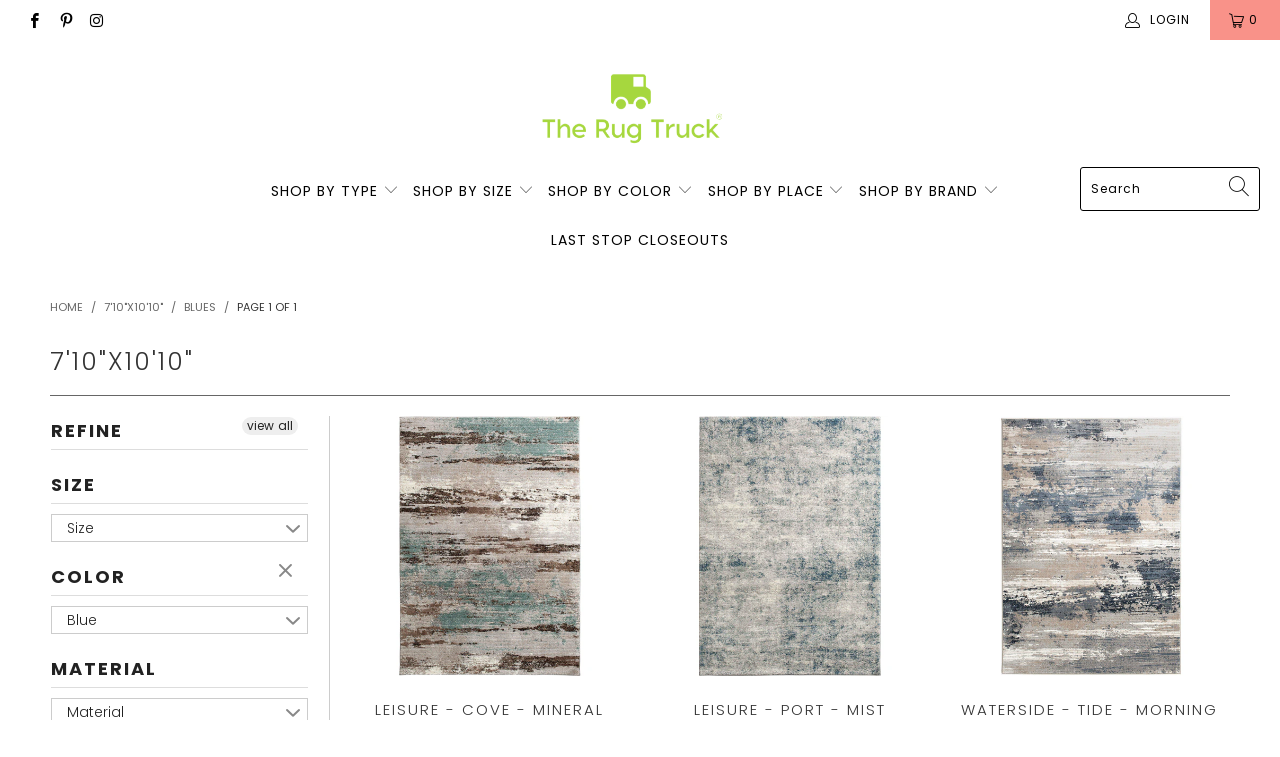

--- FILE ---
content_type: text/html; charset=utf-8
request_url: https://therugtruck.com/collections/size-710x1010/blues
body_size: 35498
content:


 <!DOCTYPE html>
<html lang="en"> <head> <meta charset="utf-8"> <meta http-equiv="cleartype" content="on"> <meta name="robots" content="index,follow"> <!-- Mobile Specific Metas --> <meta name="HandheldFriendly" content="True"> <meta name="MobileOptimized" content="320"> <meta name="viewport" content="width=device-width,initial-scale=1"> <meta name="theme-color" content="#ffffff"> <title>
      7&#39;10&quot;x10&#39;10&quot; Tagged "blues" - The Rug Truck</title> <link rel="preconnect dns-prefetch" href="https://fonts.shopifycdn.com" /> <link rel="preconnect dns-prefetch" href="https://cdn.shopify.com" /> <link rel="preconnect dns-prefetch" href="https://v.shopify.com" /> <link rel="preconnect dns-prefetch" href="https://cdn.shopifycloud.com" /> <link rel="preconnect dns-prefetch" href="https://productreviews.shopifycdn.com" /> <link rel="stylesheet" href="https://cdnjs.cloudflare.com/ajax/libs/fancybox/3.5.6/jquery.fancybox.css"> <!-- Stylesheets for Turbo "6.0.7" --> <link href="//therugtruck.com/cdn/shop/t/43/assets/styles.scss.css?v=64552000179189752601670613796" rel="stylesheet" type="text/css" media="all" /> <script>
      window.lazySizesConfig = window.lazySizesConfig || {};

      lazySizesConfig.expand = 300;
      lazySizesConfig.loadHidden = false;

      /*! lazysizes - v4.1.4 */
      !function(a,b){var c=b(a,a.document);a.lazySizes=c,"object"==typeof module&&module.exports&&(module.exports=c)}(window,function(a,b){"use strict";if(b.getElementsByClassName){var c,d,e=b.documentElement,f=a.Date,g=a.HTMLPictureElement,h="addEventListener",i="getAttribute",j=a[h],k=a.setTimeout,l=a.requestAnimationFrame||k,m=a.requestIdleCallback,n=/^picture$/i,o=["load","error","lazyincluded","_lazyloaded"],p={},q=Array.prototype.forEach,r=function(a,b){return p[b]||(p[b]=new RegExp("(\\s|^)"+b+"(\\s|$)")),p[b].test(a[i]("class")||"")&&p[b]},s=function(a,b){r(a,b)||a.setAttribute("class",(a[i]("class")||"").trim()+" "+b)},t=function(a,b){var c;(c=r(a,b))&&a.setAttribute("class",(a[i]("class")||"").replace(c," "))},u=function(a,b,c){var d=c?h:"removeEventListener";c&&u(a,b),o.forEach(function(c){a[d](c,b)})},v=function(a,d,e,f,g){var h=b.createEvent("Event");return e||(e={}),e.instance=c,h.initEvent(d,!f,!g),h.detail=e,a.dispatchEvent(h),h},w=function(b,c){var e;!g&&(e=a.picturefill||d.pf)?(c&&c.src&&!b[i]("srcset")&&b.setAttribute("srcset",c.src),e({reevaluate:!0,elements:[b]})):c&&c.src&&(b.src=c.src)},x=function(a,b){return(getComputedStyle(a,null)||{})[b]},y=function(a,b,c){for(c=c||a.offsetWidth;c<d.minSize&&b&&!a._lazysizesWidth;)c=b.offsetWidth,b=b.parentNode;return c},z=function(){var a,c,d=[],e=[],f=d,g=function(){var b=f;for(f=d.length?e:d,a=!0,c=!1;b.length;)b.shift()();a=!1},h=function(d,e){a&&!e?d.apply(this,arguments):(f.push(d),c||(c=!0,(b.hidden?k:l)(g)))};return h._lsFlush=g,h}(),A=function(a,b){return b?function(){z(a)}:function(){var b=this,c=arguments;z(function(){a.apply(b,c)})}},B=function(a){var b,c=0,e=d.throttleDelay,g=d.ricTimeout,h=function(){b=!1,c=f.now(),a()},i=m&&g>49?function(){m(h,{timeout:g}),g!==d.ricTimeout&&(g=d.ricTimeout)}:A(function(){k(h)},!0);return function(a){var d;(a=a===!0)&&(g=33),b||(b=!0,d=e-(f.now()-c),0>d&&(d=0),a||9>d?i():k(i,d))}},C=function(a){var b,c,d=99,e=function(){b=null,a()},g=function(){var a=f.now()-c;d>a?k(g,d-a):(m||e)(e)};return function(){c=f.now(),b||(b=k(g,d))}};!function(){var b,c={lazyClass:"lazyload",loadedClass:"lazyloaded",loadingClass:"lazyloading",preloadClass:"lazypreload",errorClass:"lazyerror",autosizesClass:"lazyautosizes",srcAttr:"data-src",srcsetAttr:"data-srcset",sizesAttr:"data-sizes",minSize:40,customMedia:{},init:!0,expFactor:1.5,hFac:.8,loadMode:2,loadHidden:!0,ricTimeout:0,throttleDelay:125};d=a.lazySizesConfig||a.lazysizesConfig||{};for(b in c)b in d||(d[b]=c[b]);a.lazySizesConfig=d,k(function(){d.init&&F()})}();var D=function(){var g,l,m,o,p,y,D,F,G,H,I,J,K,L,M=/^img$/i,N=/^iframe$/i,O="onscroll"in a&&!/(gle|ing)bot/.test(navigator.userAgent),P=0,Q=0,R=0,S=-1,T=function(a){R--,a&&a.target&&u(a.target,T),(!a||0>R||!a.target)&&(R=0)},U=function(a,c){var d,f=a,g="hidden"==x(b.body,"visibility")||"hidden"!=x(a.parentNode,"visibility")&&"hidden"!=x(a,"visibility");for(F-=c,I+=c,G-=c,H+=c;g&&(f=f.offsetParent)&&f!=b.body&&f!=e;)g=(x(f,"opacity")||1)>0,g&&"visible"!=x(f,"overflow")&&(d=f.getBoundingClientRect(),g=H>d.left&&G<d.right&&I>d.top-1&&F<d.bottom+1);return g},V=function(){var a,f,h,j,k,m,n,p,q,r=c.elements;if((o=d.loadMode)&&8>R&&(a=r.length)){f=0,S++,null==K&&("expand"in d||(d.expand=e.clientHeight>500&&e.clientWidth>500?500:370),J=d.expand,K=J*d.expFactor),K>Q&&1>R&&S>2&&o>2&&!b.hidden?(Q=K,S=0):Q=o>1&&S>1&&6>R?J:P;for(;a>f;f++)if(r[f]&&!r[f]._lazyRace)if(O)if((p=r[f][i]("data-expand"))&&(m=1*p)||(m=Q),q!==m&&(y=innerWidth+m*L,D=innerHeight+m,n=-1*m,q=m),h=r[f].getBoundingClientRect(),(I=h.bottom)>=n&&(F=h.top)<=D&&(H=h.right)>=n*L&&(G=h.left)<=y&&(I||H||G||F)&&(d.loadHidden||"hidden"!=x(r[f],"visibility"))&&(l&&3>R&&!p&&(3>o||4>S)||U(r[f],m))){if(ba(r[f]),k=!0,R>9)break}else!k&&l&&!j&&4>R&&4>S&&o>2&&(g[0]||d.preloadAfterLoad)&&(g[0]||!p&&(I||H||G||F||"auto"!=r[f][i](d.sizesAttr)))&&(j=g[0]||r[f]);else ba(r[f]);j&&!k&&ba(j)}},W=B(V),X=function(a){s(a.target,d.loadedClass),t(a.target,d.loadingClass),u(a.target,Z),v(a.target,"lazyloaded")},Y=A(X),Z=function(a){Y({target:a.target})},$=function(a,b){try{a.contentWindow.location.replace(b)}catch(c){a.src=b}},_=function(a){var b,c=a[i](d.srcsetAttr);(b=d.customMedia[a[i]("data-media")||a[i]("media")])&&a.setAttribute("media",b),c&&a.setAttribute("srcset",c)},aa=A(function(a,b,c,e,f){var g,h,j,l,o,p;(o=v(a,"lazybeforeunveil",b)).defaultPrevented||(e&&(c?s(a,d.autosizesClass):a.setAttribute("sizes",e)),h=a[i](d.srcsetAttr),g=a[i](d.srcAttr),f&&(j=a.parentNode,l=j&&n.test(j.nodeName||"")),p=b.firesLoad||"src"in a&&(h||g||l),o={target:a},p&&(u(a,T,!0),clearTimeout(m),m=k(T,2500),s(a,d.loadingClass),u(a,Z,!0)),l&&q.call(j.getElementsByTagName("source"),_),h?a.setAttribute("srcset",h):g&&!l&&(N.test(a.nodeName)?$(a,g):a.src=g),f&&(h||l)&&w(a,{src:g})),a._lazyRace&&delete a._lazyRace,t(a,d.lazyClass),z(function(){(!p||a.complete&&a.naturalWidth>1)&&(p?T(o):R--,X(o))},!0)}),ba=function(a){var b,c=M.test(a.nodeName),e=c&&(a[i](d.sizesAttr)||a[i]("sizes")),f="auto"==e;(!f&&l||!c||!a[i]("src")&&!a.srcset||a.complete||r(a,d.errorClass)||!r(a,d.lazyClass))&&(b=v(a,"lazyunveilread").detail,f&&E.updateElem(a,!0,a.offsetWidth),a._lazyRace=!0,R++,aa(a,b,f,e,c))},ca=function(){if(!l){if(f.now()-p<999)return void k(ca,999);var a=C(function(){d.loadMode=3,W()});l=!0,d.loadMode=3,W(),j("scroll",function(){3==d.loadMode&&(d.loadMode=2),a()},!0)}};return{_:function(){p=f.now(),c.elements=b.getElementsByClassName(d.lazyClass),g=b.getElementsByClassName(d.lazyClass+" "+d.preloadClass),L=d.hFac,j("scroll",W,!0),j("resize",W,!0),a.MutationObserver?new MutationObserver(W).observe(e,{childList:!0,subtree:!0,attributes:!0}):(e[h]("DOMNodeInserted",W,!0),e[h]("DOMAttrModified",W,!0),setInterval(W,999)),j("hashchange",W,!0),["focus","mouseover","click","load","transitionend","animationend","webkitAnimationEnd"].forEach(function(a){b[h](a,W,!0)}),/d$|^c/.test(b.readyState)?ca():(j("load",ca),b[h]("DOMContentLoaded",W),k(ca,2e4)),c.elements.length?(V(),z._lsFlush()):W()},checkElems:W,unveil:ba}}(),E=function(){var a,c=A(function(a,b,c,d){var e,f,g;if(a._lazysizesWidth=d,d+="px",a.setAttribute("sizes",d),n.test(b.nodeName||""))for(e=b.getElementsByTagName("source"),f=0,g=e.length;g>f;f++)e[f].setAttribute("sizes",d);c.detail.dataAttr||w(a,c.detail)}),e=function(a,b,d){var e,f=a.parentNode;f&&(d=y(a,f,d),e=v(a,"lazybeforesizes",{width:d,dataAttr:!!b}),e.defaultPrevented||(d=e.detail.width,d&&d!==a._lazysizesWidth&&c(a,f,e,d)))},f=function(){var b,c=a.length;if(c)for(b=0;c>b;b++)e(a[b])},g=C(f);return{_:function(){a=b.getElementsByClassName(d.autosizesClass),j("resize",g)},checkElems:g,updateElem:e}}(),F=function(){F.i||(F.i=!0,E._(),D._())};return c={cfg:d,autoSizer:E,loader:D,init:F,uP:w,aC:s,rC:t,hC:r,fire:v,gW:y,rAF:z}}});

      /*! lazysizes - v4.1.4 */
      !function(a,b){var c=function(){b(a.lazySizes),a.removeEventListener("lazyunveilread",c,!0)};b=b.bind(null,a,a.document),"object"==typeof module&&module.exports?b(require("lazysizes")):a.lazySizes?c():a.addEventListener("lazyunveilread",c,!0)}(window,function(a,b,c){"use strict";function d(){this.ratioElems=b.getElementsByClassName("lazyaspectratio"),this._setupEvents(),this.processImages()}if(a.addEventListener){var e,f,g,h=Array.prototype.forEach,i=/^picture$/i,j="data-aspectratio",k="img["+j+"]",l=function(b){return a.matchMedia?(l=function(a){return!a||(matchMedia(a)||{}).matches})(b):a.Modernizr&&Modernizr.mq?!b||Modernizr.mq(b):!b},m=c.aC,n=c.rC,o=c.cfg;d.prototype={_setupEvents:function(){var a=this,c=function(b){b.naturalWidth<36?a.addAspectRatio(b,!0):a.removeAspectRatio(b,!0)},d=function(){a.processImages()};b.addEventListener("load",function(a){a.target.getAttribute&&a.target.getAttribute(j)&&c(a.target)},!0),addEventListener("resize",function(){var b,d=function(){h.call(a.ratioElems,c)};return function(){clearTimeout(b),b=setTimeout(d,99)}}()),b.addEventListener("DOMContentLoaded",d),addEventListener("load",d)},processImages:function(a){var c,d;a||(a=b),c="length"in a&&!a.nodeName?a:a.querySelectorAll(k);for(d=0;d<c.length;d++)c[d].naturalWidth>36?this.removeAspectRatio(c[d]):this.addAspectRatio(c[d])},getSelectedRatio:function(a){var b,c,d,e,f,g=a.parentNode;if(g&&i.test(g.nodeName||""))for(d=g.getElementsByTagName("source"),b=0,c=d.length;c>b;b++)if(e=d[b].getAttribute("data-media")||d[b].getAttribute("media"),o.customMedia[e]&&(e=o.customMedia[e]),l(e)){f=d[b].getAttribute(j);break}return f||a.getAttribute(j)||""},parseRatio:function(){var a=/^\s*([+\d\.]+)(\s*[\/x]\s*([+\d\.]+))?\s*$/,b={};return function(c){var d;return!b[c]&&(d=c.match(a))&&(d[3]?b[c]=d[1]/d[3]:b[c]=1*d[1]),b[c]}}(),addAspectRatio:function(b,c){var d,e=b.offsetWidth,f=b.offsetHeight;return c||m(b,"lazyaspectratio"),36>e&&0>=f?void((e||f&&a.console)&&console.log("Define width or height of image, so we can calculate the other dimension")):(d=this.getSelectedRatio(b),d=this.parseRatio(d),void(d&&(e?b.style.height=e/d+"px":b.style.width=f*d+"px")))},removeAspectRatio:function(a){n(a,"lazyaspectratio"),a.style.height="",a.style.width="",a.removeAttribute(j)}},f=function(){g=a.jQuery||a.Zepto||a.shoestring||a.$,g&&g.fn&&!g.fn.imageRatio&&g.fn.filter&&g.fn.add&&g.fn.find?g.fn.imageRatio=function(){return e.processImages(this.find(k).add(this.filter(k))),this}:g=!1},f(),setTimeout(f),e=new d,a.imageRatio=e,"object"==typeof module&&module.exports?module.exports=e:"function"==typeof define&&define.amd&&define(e)}});

        /*! lazysizes - v4.1.5 */
        !function(a,b){var c=function(){b(a.lazySizes),a.removeEventListener("lazyunveilread",c,!0)};b=b.bind(null,a,a.document),"object"==typeof module&&module.exports?b(require("lazysizes")):a.lazySizes?c():a.addEventListener("lazyunveilread",c,!0)}(window,function(a,b,c){"use strict";if(a.addEventListener){var d=/\s+/g,e=/\s*\|\s+|\s+\|\s*/g,f=/^(.+?)(?:\s+\[\s*(.+?)\s*\])(?:\s+\[\s*(.+?)\s*\])?$/,g=/^\s*\(*\s*type\s*:\s*(.+?)\s*\)*\s*$/,h=/\(|\)|'/,i={contain:1,cover:1},j=function(a){var b=c.gW(a,a.parentNode);return(!a._lazysizesWidth||b>a._lazysizesWidth)&&(a._lazysizesWidth=b),a._lazysizesWidth},k=function(a){var b;return b=(getComputedStyle(a)||{getPropertyValue:function(){}}).getPropertyValue("background-size"),!i[b]&&i[a.style.backgroundSize]&&(b=a.style.backgroundSize),b},l=function(a,b){if(b){var c=b.match(g);c&&c[1]?a.setAttribute("type",c[1]):a.setAttribute("media",lazySizesConfig.customMedia[b]||b)}},m=function(a,c,g){var h=b.createElement("picture"),i=c.getAttribute(lazySizesConfig.sizesAttr),j=c.getAttribute("data-ratio"),k=c.getAttribute("data-optimumx");c._lazybgset&&c._lazybgset.parentNode==c&&c.removeChild(c._lazybgset),Object.defineProperty(g,"_lazybgset",{value:c,writable:!0}),Object.defineProperty(c,"_lazybgset",{value:h,writable:!0}),a=a.replace(d," ").split(e),h.style.display="none",g.className=lazySizesConfig.lazyClass,1!=a.length||i||(i="auto"),a.forEach(function(a){var c,d=b.createElement("source");i&&"auto"!=i&&d.setAttribute("sizes",i),(c=a.match(f))?(d.setAttribute(lazySizesConfig.srcsetAttr,c[1]),l(d,c[2]),l(d,c[3])):d.setAttribute(lazySizesConfig.srcsetAttr,a),h.appendChild(d)}),i&&(g.setAttribute(lazySizesConfig.sizesAttr,i),c.removeAttribute(lazySizesConfig.sizesAttr),c.removeAttribute("sizes")),k&&g.setAttribute("data-optimumx",k),j&&g.setAttribute("data-ratio",j),h.appendChild(g),c.appendChild(h)},n=function(a){if(a.target._lazybgset){var b=a.target,d=b._lazybgset,e=b.currentSrc||b.src;if(e){var f=c.fire(d,"bgsetproxy",{src:e,useSrc:h.test(e)?JSON.stringify(e):e});f.defaultPrevented||(d.style.backgroundImage="url("+f.detail.useSrc+")")}b._lazybgsetLoading&&(c.fire(d,"_lazyloaded",{},!1,!0),delete b._lazybgsetLoading)}};addEventListener("lazybeforeunveil",function(a){var d,e,f;!a.defaultPrevented&&(d=a.target.getAttribute("data-bgset"))&&(f=a.target,e=b.createElement("img"),e.alt="",e._lazybgsetLoading=!0,a.detail.firesLoad=!0,m(d,f,e),setTimeout(function(){c.loader.unveil(e),c.rAF(function(){c.fire(e,"_lazyloaded",{},!0,!0),e.complete&&n({target:e})})}))}),b.addEventListener("load",n,!0),a.addEventListener("lazybeforesizes",function(a){if(a.detail.instance==c&&a.target._lazybgset&&a.detail.dataAttr){var b=a.target._lazybgset,d=k(b);i[d]&&(a.target._lazysizesParentFit=d,c.rAF(function(){a.target.setAttribute("data-parent-fit",d),a.target._lazysizesParentFit&&delete a.target._lazysizesParentFit}))}},!0),b.documentElement.addEventListener("lazybeforesizes",function(a){!a.defaultPrevented&&a.target._lazybgset&&a.detail.instance==c&&(a.detail.width=j(a.target._lazybgset))})}});</script> <link rel="shortcut icon" type="image/x-icon" href="//therugtruck.com/cdn/shop/files/favicon-32x32_180x180.png?v=1613783957"> <link rel="apple-touch-icon" href="//therugtruck.com/cdn/shop/files/favicon-32x32_180x180.png?v=1613783957"/> <link rel="apple-touch-icon" sizes="57x57" href="//therugtruck.com/cdn/shop/files/favicon-32x32_57x57.png?v=1613783957"/> <link rel="apple-touch-icon" sizes="60x60" href="//therugtruck.com/cdn/shop/files/favicon-32x32_60x60.png?v=1613783957"/> <link rel="apple-touch-icon" sizes="72x72" href="//therugtruck.com/cdn/shop/files/favicon-32x32_72x72.png?v=1613783957"/> <link rel="apple-touch-icon" sizes="76x76" href="//therugtruck.com/cdn/shop/files/favicon-32x32_76x76.png?v=1613783957"/> <link rel="apple-touch-icon" sizes="114x114" href="//therugtruck.com/cdn/shop/files/favicon-32x32_114x114.png?v=1613783957"/> <link rel="apple-touch-icon" sizes="180x180" href="//therugtruck.com/cdn/shop/files/favicon-32x32_180x180.png?v=1613783957"/> <link rel="apple-touch-icon" sizes="228x228" href="//therugtruck.com/cdn/shop/files/favicon-32x32_228x228.png?v=1613783957"/> <link rel="canonical" href="https://therugtruck.com/collections/size-710x1010/blues" /> <script>window.performance && window.performance.mark && window.performance.mark('shopify.content_for_header.start');</script><meta id="shopify-digital-wallet" name="shopify-digital-wallet" content="/6649380925/digital_wallets/dialog">
<meta name="shopify-checkout-api-token" content="0681be20befed076c89337475caa5c10">
<meta id="in-context-paypal-metadata" data-shop-id="6649380925" data-venmo-supported="true" data-environment="production" data-locale="en_US" data-paypal-v4="true" data-currency="USD">
<link rel="alternate" type="application/atom+xml" title="Feed" href="/collections/size-710x1010/blues.atom" />
<link rel="alternate" type="application/json+oembed" href="https://therugtruck.com/collections/size-710x1010/blues.oembed">
<script async="async" src="/checkouts/internal/preloads.js?locale=en-US"></script>
<link rel="preconnect" href="https://shop.app" crossorigin="anonymous">
<script async="async" src="https://shop.app/checkouts/internal/preloads.js?locale=en-US&shop_id=6649380925" crossorigin="anonymous"></script>
<script id="apple-pay-shop-capabilities" type="application/json">{"shopId":6649380925,"countryCode":"US","currencyCode":"USD","merchantCapabilities":["supports3DS"],"merchantId":"gid:\/\/shopify\/Shop\/6649380925","merchantName":"The Rug Truck","requiredBillingContactFields":["postalAddress","email","phone"],"requiredShippingContactFields":["postalAddress","email","phone"],"shippingType":"shipping","supportedNetworks":["visa","masterCard","amex","discover","elo","jcb"],"total":{"type":"pending","label":"The Rug Truck","amount":"1.00"},"shopifyPaymentsEnabled":true,"supportsSubscriptions":true}</script>
<script id="shopify-features" type="application/json">{"accessToken":"0681be20befed076c89337475caa5c10","betas":["rich-media-storefront-analytics"],"domain":"therugtruck.com","predictiveSearch":true,"shopId":6649380925,"locale":"en"}</script>
<script>var Shopify = Shopify || {};
Shopify.shop = "the-rug-truck.myshopify.com";
Shopify.locale = "en";
Shopify.currency = {"active":"USD","rate":"1.0"};
Shopify.country = "US";
Shopify.theme = {"name":"The Rug Truck Live March 2021 v2","id":120147705907,"schema_name":"Turbo","schema_version":"6.0.7","theme_store_id":null,"role":"main"};
Shopify.theme.handle = "null";
Shopify.theme.style = {"id":null,"handle":null};
Shopify.cdnHost = "therugtruck.com/cdn";
Shopify.routes = Shopify.routes || {};
Shopify.routes.root = "/";</script>
<script type="module">!function(o){(o.Shopify=o.Shopify||{}).modules=!0}(window);</script>
<script>!function(o){function n(){var o=[];function n(){o.push(Array.prototype.slice.apply(arguments))}return n.q=o,n}var t=o.Shopify=o.Shopify||{};t.loadFeatures=n(),t.autoloadFeatures=n()}(window);</script>
<script>
  window.ShopifyPay = window.ShopifyPay || {};
  window.ShopifyPay.apiHost = "shop.app\/pay";
  window.ShopifyPay.redirectState = null;
</script>
<script id="shop-js-analytics" type="application/json">{"pageType":"collection"}</script>
<script defer="defer" async type="module" src="//therugtruck.com/cdn/shopifycloud/shop-js/modules/v2/client.init-shop-cart-sync_BT-GjEfc.en.esm.js"></script>
<script defer="defer" async type="module" src="//therugtruck.com/cdn/shopifycloud/shop-js/modules/v2/chunk.common_D58fp_Oc.esm.js"></script>
<script defer="defer" async type="module" src="//therugtruck.com/cdn/shopifycloud/shop-js/modules/v2/chunk.modal_xMitdFEc.esm.js"></script>
<script type="module">
  await import("//therugtruck.com/cdn/shopifycloud/shop-js/modules/v2/client.init-shop-cart-sync_BT-GjEfc.en.esm.js");
await import("//therugtruck.com/cdn/shopifycloud/shop-js/modules/v2/chunk.common_D58fp_Oc.esm.js");
await import("//therugtruck.com/cdn/shopifycloud/shop-js/modules/v2/chunk.modal_xMitdFEc.esm.js");

  window.Shopify.SignInWithShop?.initShopCartSync?.({"fedCMEnabled":true,"windoidEnabled":true});

</script>
<script>
  window.Shopify = window.Shopify || {};
  if (!window.Shopify.featureAssets) window.Shopify.featureAssets = {};
  window.Shopify.featureAssets['shop-js'] = {"shop-cart-sync":["modules/v2/client.shop-cart-sync_DZOKe7Ll.en.esm.js","modules/v2/chunk.common_D58fp_Oc.esm.js","modules/v2/chunk.modal_xMitdFEc.esm.js"],"init-fed-cm":["modules/v2/client.init-fed-cm_B6oLuCjv.en.esm.js","modules/v2/chunk.common_D58fp_Oc.esm.js","modules/v2/chunk.modal_xMitdFEc.esm.js"],"shop-cash-offers":["modules/v2/client.shop-cash-offers_D2sdYoxE.en.esm.js","modules/v2/chunk.common_D58fp_Oc.esm.js","modules/v2/chunk.modal_xMitdFEc.esm.js"],"shop-login-button":["modules/v2/client.shop-login-button_QeVjl5Y3.en.esm.js","modules/v2/chunk.common_D58fp_Oc.esm.js","modules/v2/chunk.modal_xMitdFEc.esm.js"],"pay-button":["modules/v2/client.pay-button_DXTOsIq6.en.esm.js","modules/v2/chunk.common_D58fp_Oc.esm.js","modules/v2/chunk.modal_xMitdFEc.esm.js"],"shop-button":["modules/v2/client.shop-button_DQZHx9pm.en.esm.js","modules/v2/chunk.common_D58fp_Oc.esm.js","modules/v2/chunk.modal_xMitdFEc.esm.js"],"avatar":["modules/v2/client.avatar_BTnouDA3.en.esm.js"],"init-windoid":["modules/v2/client.init-windoid_CR1B-cfM.en.esm.js","modules/v2/chunk.common_D58fp_Oc.esm.js","modules/v2/chunk.modal_xMitdFEc.esm.js"],"init-shop-for-new-customer-accounts":["modules/v2/client.init-shop-for-new-customer-accounts_C_vY_xzh.en.esm.js","modules/v2/client.shop-login-button_QeVjl5Y3.en.esm.js","modules/v2/chunk.common_D58fp_Oc.esm.js","modules/v2/chunk.modal_xMitdFEc.esm.js"],"init-shop-email-lookup-coordinator":["modules/v2/client.init-shop-email-lookup-coordinator_BI7n9ZSv.en.esm.js","modules/v2/chunk.common_D58fp_Oc.esm.js","modules/v2/chunk.modal_xMitdFEc.esm.js"],"init-shop-cart-sync":["modules/v2/client.init-shop-cart-sync_BT-GjEfc.en.esm.js","modules/v2/chunk.common_D58fp_Oc.esm.js","modules/v2/chunk.modal_xMitdFEc.esm.js"],"shop-toast-manager":["modules/v2/client.shop-toast-manager_DiYdP3xc.en.esm.js","modules/v2/chunk.common_D58fp_Oc.esm.js","modules/v2/chunk.modal_xMitdFEc.esm.js"],"init-customer-accounts":["modules/v2/client.init-customer-accounts_D9ZNqS-Q.en.esm.js","modules/v2/client.shop-login-button_QeVjl5Y3.en.esm.js","modules/v2/chunk.common_D58fp_Oc.esm.js","modules/v2/chunk.modal_xMitdFEc.esm.js"],"init-customer-accounts-sign-up":["modules/v2/client.init-customer-accounts-sign-up_iGw4briv.en.esm.js","modules/v2/client.shop-login-button_QeVjl5Y3.en.esm.js","modules/v2/chunk.common_D58fp_Oc.esm.js","modules/v2/chunk.modal_xMitdFEc.esm.js"],"shop-follow-button":["modules/v2/client.shop-follow-button_CqMgW2wH.en.esm.js","modules/v2/chunk.common_D58fp_Oc.esm.js","modules/v2/chunk.modal_xMitdFEc.esm.js"],"checkout-modal":["modules/v2/client.checkout-modal_xHeaAweL.en.esm.js","modules/v2/chunk.common_D58fp_Oc.esm.js","modules/v2/chunk.modal_xMitdFEc.esm.js"],"shop-login":["modules/v2/client.shop-login_D91U-Q7h.en.esm.js","modules/v2/chunk.common_D58fp_Oc.esm.js","modules/v2/chunk.modal_xMitdFEc.esm.js"],"lead-capture":["modules/v2/client.lead-capture_BJmE1dJe.en.esm.js","modules/v2/chunk.common_D58fp_Oc.esm.js","modules/v2/chunk.modal_xMitdFEc.esm.js"],"payment-terms":["modules/v2/client.payment-terms_Ci9AEqFq.en.esm.js","modules/v2/chunk.common_D58fp_Oc.esm.js","modules/v2/chunk.modal_xMitdFEc.esm.js"]};
</script>
<script>(function() {
  var isLoaded = false;
  function asyncLoad() {
    if (isLoaded) return;
    isLoaded = true;
    var urls = ["https:\/\/static.klaviyo.com\/onsite\/js\/klaviyo.js?company_id=Kmtpce\u0026shop=the-rug-truck.myshopify.com","\/\/cdn.shopify.com\/proxy\/aa58eee384fc557bbb110f4b695aa7b0b946c2c87f53d5525dbdb08d3aa96113\/api.goaffpro.com\/loader.js?shop=the-rug-truck.myshopify.com\u0026sp-cache-control=cHVibGljLCBtYXgtYWdlPTkwMA"];
    for (var i = 0; i <urls.length; i++) {
      var s = document.createElement('script');
      s.type = 'text/javascript';
      s.async = true;
      s.src = urls[i];
      var x = document.getElementsByTagName('script')[0];
      x.parentNode.insertBefore(s, x);
    }
  };
  if(window.attachEvent) {
    window.attachEvent('onload', asyncLoad);
  } else {
    window.addEventListener('load', asyncLoad, false);
  }
})();</script>
<script id="__st">var __st={"a":6649380925,"offset":-18000,"reqid":"7b228301-ca66-4df2-8a00-c4573e872bcb-1769052471","pageurl":"therugtruck.com\/collections\/size-710x1010\/blues","u":"8da1032d7425","p":"collection","rtyp":"collection","rid":62568890429};</script>
<script>window.ShopifyPaypalV4VisibilityTracking = true;</script>
<script id="captcha-bootstrap">!function(){'use strict';const t='contact',e='account',n='new_comment',o=[[t,t],['blogs',n],['comments',n],[t,'customer']],c=[[e,'customer_login'],[e,'guest_login'],[e,'recover_customer_password'],[e,'create_customer']],r=t=>t.map((([t,e])=>`form[action*='/${t}']:not([data-nocaptcha='true']) input[name='form_type'][value='${e}']`)).join(','),a=t=>()=>t?[...document.querySelectorAll(t)].map((t=>t.form)):[];function s(){const t=[...o],e=r(t);return a(e)}const i='password',u='form_key',d=['recaptcha-v3-token','g-recaptcha-response','h-captcha-response',i],f=()=>{try{return window.sessionStorage}catch{return}},m='__shopify_v',_=t=>t.elements[u];function p(t,e,n=!1){try{const o=window.sessionStorage,c=JSON.parse(o.getItem(e)),{data:r}=function(t){const{data:e,action:n}=t;return t[m]||n?{data:e,action:n}:{data:t,action:n}}(c);for(const[e,n]of Object.entries(r))t.elements[e]&&(t.elements[e].value=n);n&&o.removeItem(e)}catch(o){console.error('form repopulation failed',{error:o})}}const l='form_type',E='cptcha';function T(t){t.dataset[E]=!0}const w=window,h=w.document,L='Shopify',v='ce_forms',y='captcha';let A=!1;((t,e)=>{const n=(g='f06e6c50-85a8-45c8-87d0-21a2b65856fe',I='https://cdn.shopify.com/shopifycloud/storefront-forms-hcaptcha/ce_storefront_forms_captcha_hcaptcha.v1.5.2.iife.js',D={infoText:'Protected by hCaptcha',privacyText:'Privacy',termsText:'Terms'},(t,e,n)=>{const o=w[L][v],c=o.bindForm;if(c)return c(t,g,e,D).then(n);var r;o.q.push([[t,g,e,D],n]),r=I,A||(h.body.append(Object.assign(h.createElement('script'),{id:'captcha-provider',async:!0,src:r})),A=!0)});var g,I,D;w[L]=w[L]||{},w[L][v]=w[L][v]||{},w[L][v].q=[],w[L][y]=w[L][y]||{},w[L][y].protect=function(t,e){n(t,void 0,e),T(t)},Object.freeze(w[L][y]),function(t,e,n,w,h,L){const[v,y,A,g]=function(t,e,n){const i=e?o:[],u=t?c:[],d=[...i,...u],f=r(d),m=r(i),_=r(d.filter((([t,e])=>n.includes(e))));return[a(f),a(m),a(_),s()]}(w,h,L),I=t=>{const e=t.target;return e instanceof HTMLFormElement?e:e&&e.form},D=t=>v().includes(t);t.addEventListener('submit',(t=>{const e=I(t);if(!e)return;const n=D(e)&&!e.dataset.hcaptchaBound&&!e.dataset.recaptchaBound,o=_(e),c=g().includes(e)&&(!o||!o.value);(n||c)&&t.preventDefault(),c&&!n&&(function(t){try{if(!f())return;!function(t){const e=f();if(!e)return;const n=_(t);if(!n)return;const o=n.value;o&&e.removeItem(o)}(t);const e=Array.from(Array(32),(()=>Math.random().toString(36)[2])).join('');!function(t,e){_(t)||t.append(Object.assign(document.createElement('input'),{type:'hidden',name:u})),t.elements[u].value=e}(t,e),function(t,e){const n=f();if(!n)return;const o=[...t.querySelectorAll(`input[type='${i}']`)].map((({name:t})=>t)),c=[...d,...o],r={};for(const[a,s]of new FormData(t).entries())c.includes(a)||(r[a]=s);n.setItem(e,JSON.stringify({[m]:1,action:t.action,data:r}))}(t,e)}catch(e){console.error('failed to persist form',e)}}(e),e.submit())}));const S=(t,e)=>{t&&!t.dataset[E]&&(n(t,e.some((e=>e===t))),T(t))};for(const o of['focusin','change'])t.addEventListener(o,(t=>{const e=I(t);D(e)&&S(e,y())}));const B=e.get('form_key'),M=e.get(l),P=B&&M;t.addEventListener('DOMContentLoaded',(()=>{const t=y();if(P)for(const e of t)e.elements[l].value===M&&p(e,B);[...new Set([...A(),...v().filter((t=>'true'===t.dataset.shopifyCaptcha))])].forEach((e=>S(e,t)))}))}(h,new URLSearchParams(w.location.search),n,t,e,['guest_login'])})(!0,!0)}();</script>
<script integrity="sha256-4kQ18oKyAcykRKYeNunJcIwy7WH5gtpwJnB7kiuLZ1E=" data-source-attribution="shopify.loadfeatures" defer="defer" src="//therugtruck.com/cdn/shopifycloud/storefront/assets/storefront/load_feature-a0a9edcb.js" crossorigin="anonymous"></script>
<script crossorigin="anonymous" defer="defer" src="//therugtruck.com/cdn/shopifycloud/storefront/assets/shopify_pay/storefront-65b4c6d7.js?v=20250812"></script>
<script data-source-attribution="shopify.dynamic_checkout.dynamic.init">var Shopify=Shopify||{};Shopify.PaymentButton=Shopify.PaymentButton||{isStorefrontPortableWallets:!0,init:function(){window.Shopify.PaymentButton.init=function(){};var t=document.createElement("script");t.src="https://therugtruck.com/cdn/shopifycloud/portable-wallets/latest/portable-wallets.en.js",t.type="module",document.head.appendChild(t)}};
</script>
<script data-source-attribution="shopify.dynamic_checkout.buyer_consent">
  function portableWalletsHideBuyerConsent(e){var t=document.getElementById("shopify-buyer-consent"),n=document.getElementById("shopify-subscription-policy-button");t&&n&&(t.classList.add("hidden"),t.setAttribute("aria-hidden","true"),n.removeEventListener("click",e))}function portableWalletsShowBuyerConsent(e){var t=document.getElementById("shopify-buyer-consent"),n=document.getElementById("shopify-subscription-policy-button");t&&n&&(t.classList.remove("hidden"),t.removeAttribute("aria-hidden"),n.addEventListener("click",e))}window.Shopify?.PaymentButton&&(window.Shopify.PaymentButton.hideBuyerConsent=portableWalletsHideBuyerConsent,window.Shopify.PaymentButton.showBuyerConsent=portableWalletsShowBuyerConsent);
</script>
<script data-source-attribution="shopify.dynamic_checkout.cart.bootstrap">document.addEventListener("DOMContentLoaded",(function(){function t(){return document.querySelector("shopify-accelerated-checkout-cart, shopify-accelerated-checkout")}if(t())Shopify.PaymentButton.init();else{new MutationObserver((function(e,n){t()&&(Shopify.PaymentButton.init(),n.disconnect())})).observe(document.body,{childList:!0,subtree:!0})}}));
</script>
<link id="shopify-accelerated-checkout-styles" rel="stylesheet" media="screen" href="https://therugtruck.com/cdn/shopifycloud/portable-wallets/latest/accelerated-checkout-backwards-compat.css" crossorigin="anonymous">
<style id="shopify-accelerated-checkout-cart">
        #shopify-buyer-consent {
  margin-top: 1em;
  display: inline-block;
  width: 100%;
}

#shopify-buyer-consent.hidden {
  display: none;
}

#shopify-subscription-policy-button {
  background: none;
  border: none;
  padding: 0;
  text-decoration: underline;
  font-size: inherit;
  cursor: pointer;
}

#shopify-subscription-policy-button::before {
  box-shadow: none;
}

      </style>

<script>window.performance && window.performance.mark && window.performance.mark('shopify.content_for_header.end');</script>

    

<meta name="author" content="The Rug Truck">
<meta property="og:url" content="https://therugtruck.com/collections/size-710x1010/blues">
<meta property="og:site_name" content="The Rug Truck"> <meta property="og:type" content="product.group"> <meta property="og:title" content="7&#39;10&quot;x10&#39;10&quot;"> <meta property="og:image" content="https://therugtruck.com/cdn/shop/files/color_logo_transparent-4-1_600x600.png?v=1600384152"> <meta property="og:image:secure_url" content="https://therugtruck.com/cdn/shop/files/color_logo_transparent-4-1_600x600.png?v=1600384152"> <meta property="og:image:width" content="1200"> <meta property="og:image:height" content="628"> <meta property="og:image" content="https://therugtruck.com/cdn/shop/products/Leisure_20-_20Cove_20-_20Mineral_12d0e8ab-1f24-4c58-bbb8-da885925af3f_600x.jpg?v=1569306804"> <meta property="og:image:secure_url" content="https://therugtruck.com/cdn/shop/products/Leisure_20-_20Cove_20-_20Mineral_12d0e8ab-1f24-4c58-bbb8-da885925af3f_600x.jpg?v=1569306804">
  






<meta name="twitter:card" content="summary">


    
    
  
	<script>var loox_global_hash = '1678542771261';</script><script>var loox_pop_active = true;var loox_pop_display = {"home_page":false,"product_page":true,"cart_page":true,"other_pages":true};</script><style>.loox-reviews-default { max-width: 1200px; margin: 0 auto; }.loox-rating .loox-icon { color:#a7d64b; }</style><script>var loox_rating_icons_enabled = true;</script> <div id="shopify-section-filter-menu-settings" class="shopify-section"><style type="text/css">
/*  Filter Menu Color and Image Section CSS */</style>
<link href="//therugtruck.com/cdn/shop/t/43/assets/filter-menu.scss.css?v=94328445951110054971670613796" rel="stylesheet" type="text/css" media="all" />
<script src="//therugtruck.com/cdn/shop/t/43/assets/filter-menu.js?v=181055312902103895121615316797" type="text/javascript"></script>





</div>
<link href="https://monorail-edge.shopifysvc.com" rel="dns-prefetch">
<script>(function(){if ("sendBeacon" in navigator && "performance" in window) {try {var session_token_from_headers = performance.getEntriesByType('navigation')[0].serverTiming.find(x => x.name == '_s').description;} catch {var session_token_from_headers = undefined;}var session_cookie_matches = document.cookie.match(/_shopify_s=([^;]*)/);var session_token_from_cookie = session_cookie_matches && session_cookie_matches.length === 2 ? session_cookie_matches[1] : "";var session_token = session_token_from_headers || session_token_from_cookie || "";function handle_abandonment_event(e) {var entries = performance.getEntries().filter(function(entry) {return /monorail-edge.shopifysvc.com/.test(entry.name);});if (!window.abandonment_tracked && entries.length === 0) {window.abandonment_tracked = true;var currentMs = Date.now();var navigation_start = performance.timing.navigationStart;var payload = {shop_id: 6649380925,url: window.location.href,navigation_start,duration: currentMs - navigation_start,session_token,page_type: "collection"};window.navigator.sendBeacon("https://monorail-edge.shopifysvc.com/v1/produce", JSON.stringify({schema_id: "online_store_buyer_site_abandonment/1.1",payload: payload,metadata: {event_created_at_ms: currentMs,event_sent_at_ms: currentMs}}));}}window.addEventListener('pagehide', handle_abandonment_event);}}());</script>
<script id="web-pixels-manager-setup">(function e(e,d,r,n,o){if(void 0===o&&(o={}),!Boolean(null===(a=null===(i=window.Shopify)||void 0===i?void 0:i.analytics)||void 0===a?void 0:a.replayQueue)){var i,a;window.Shopify=window.Shopify||{};var t=window.Shopify;t.analytics=t.analytics||{};var s=t.analytics;s.replayQueue=[],s.publish=function(e,d,r){return s.replayQueue.push([e,d,r]),!0};try{self.performance.mark("wpm:start")}catch(e){}var l=function(){var e={modern:/Edge?\/(1{2}[4-9]|1[2-9]\d|[2-9]\d{2}|\d{4,})\.\d+(\.\d+|)|Firefox\/(1{2}[4-9]|1[2-9]\d|[2-9]\d{2}|\d{4,})\.\d+(\.\d+|)|Chrom(ium|e)\/(9{2}|\d{3,})\.\d+(\.\d+|)|(Maci|X1{2}).+ Version\/(15\.\d+|(1[6-9]|[2-9]\d|\d{3,})\.\d+)([,.]\d+|)( \(\w+\)|)( Mobile\/\w+|) Safari\/|Chrome.+OPR\/(9{2}|\d{3,})\.\d+\.\d+|(CPU[ +]OS|iPhone[ +]OS|CPU[ +]iPhone|CPU IPhone OS|CPU iPad OS)[ +]+(15[._]\d+|(1[6-9]|[2-9]\d|\d{3,})[._]\d+)([._]\d+|)|Android:?[ /-](13[3-9]|1[4-9]\d|[2-9]\d{2}|\d{4,})(\.\d+|)(\.\d+|)|Android.+Firefox\/(13[5-9]|1[4-9]\d|[2-9]\d{2}|\d{4,})\.\d+(\.\d+|)|Android.+Chrom(ium|e)\/(13[3-9]|1[4-9]\d|[2-9]\d{2}|\d{4,})\.\d+(\.\d+|)|SamsungBrowser\/([2-9]\d|\d{3,})\.\d+/,legacy:/Edge?\/(1[6-9]|[2-9]\d|\d{3,})\.\d+(\.\d+|)|Firefox\/(5[4-9]|[6-9]\d|\d{3,})\.\d+(\.\d+|)|Chrom(ium|e)\/(5[1-9]|[6-9]\d|\d{3,})\.\d+(\.\d+|)([\d.]+$|.*Safari\/(?![\d.]+ Edge\/[\d.]+$))|(Maci|X1{2}).+ Version\/(10\.\d+|(1[1-9]|[2-9]\d|\d{3,})\.\d+)([,.]\d+|)( \(\w+\)|)( Mobile\/\w+|) Safari\/|Chrome.+OPR\/(3[89]|[4-9]\d|\d{3,})\.\d+\.\d+|(CPU[ +]OS|iPhone[ +]OS|CPU[ +]iPhone|CPU IPhone OS|CPU iPad OS)[ +]+(10[._]\d+|(1[1-9]|[2-9]\d|\d{3,})[._]\d+)([._]\d+|)|Android:?[ /-](13[3-9]|1[4-9]\d|[2-9]\d{2}|\d{4,})(\.\d+|)(\.\d+|)|Mobile Safari.+OPR\/([89]\d|\d{3,})\.\d+\.\d+|Android.+Firefox\/(13[5-9]|1[4-9]\d|[2-9]\d{2}|\d{4,})\.\d+(\.\d+|)|Android.+Chrom(ium|e)\/(13[3-9]|1[4-9]\d|[2-9]\d{2}|\d{4,})\.\d+(\.\d+|)|Android.+(UC? ?Browser|UCWEB|U3)[ /]?(15\.([5-9]|\d{2,})|(1[6-9]|[2-9]\d|\d{3,})\.\d+)\.\d+|SamsungBrowser\/(5\.\d+|([6-9]|\d{2,})\.\d+)|Android.+MQ{2}Browser\/(14(\.(9|\d{2,})|)|(1[5-9]|[2-9]\d|\d{3,})(\.\d+|))(\.\d+|)|K[Aa][Ii]OS\/(3\.\d+|([4-9]|\d{2,})\.\d+)(\.\d+|)/},d=e.modern,r=e.legacy,n=navigator.userAgent;return n.match(d)?"modern":n.match(r)?"legacy":"unknown"}(),u="modern"===l?"modern":"legacy",c=(null!=n?n:{modern:"",legacy:""})[u],f=function(e){return[e.baseUrl,"/wpm","/b",e.hashVersion,"modern"===e.buildTarget?"m":"l",".js"].join("")}({baseUrl:d,hashVersion:r,buildTarget:u}),m=function(e){var d=e.version,r=e.bundleTarget,n=e.surface,o=e.pageUrl,i=e.monorailEndpoint;return{emit:function(e){var a=e.status,t=e.errorMsg,s=(new Date).getTime(),l=JSON.stringify({metadata:{event_sent_at_ms:s},events:[{schema_id:"web_pixels_manager_load/3.1",payload:{version:d,bundle_target:r,page_url:o,status:a,surface:n,error_msg:t},metadata:{event_created_at_ms:s}}]});if(!i)return console&&console.warn&&console.warn("[Web Pixels Manager] No Monorail endpoint provided, skipping logging."),!1;try{return self.navigator.sendBeacon.bind(self.navigator)(i,l)}catch(e){}var u=new XMLHttpRequest;try{return u.open("POST",i,!0),u.setRequestHeader("Content-Type","text/plain"),u.send(l),!0}catch(e){return console&&console.warn&&console.warn("[Web Pixels Manager] Got an unhandled error while logging to Monorail."),!1}}}}({version:r,bundleTarget:l,surface:e.surface,pageUrl:self.location.href,monorailEndpoint:e.monorailEndpoint});try{o.browserTarget=l,function(e){var d=e.src,r=e.async,n=void 0===r||r,o=e.onload,i=e.onerror,a=e.sri,t=e.scriptDataAttributes,s=void 0===t?{}:t,l=document.createElement("script"),u=document.querySelector("head"),c=document.querySelector("body");if(l.async=n,l.src=d,a&&(l.integrity=a,l.crossOrigin="anonymous"),s)for(var f in s)if(Object.prototype.hasOwnProperty.call(s,f))try{l.dataset[f]=s[f]}catch(e){}if(o&&l.addEventListener("load",o),i&&l.addEventListener("error",i),u)u.appendChild(l);else{if(!c)throw new Error("Did not find a head or body element to append the script");c.appendChild(l)}}({src:f,async:!0,onload:function(){if(!function(){var e,d;return Boolean(null===(d=null===(e=window.Shopify)||void 0===e?void 0:e.analytics)||void 0===d?void 0:d.initialized)}()){var d=window.webPixelsManager.init(e)||void 0;if(d){var r=window.Shopify.analytics;r.replayQueue.forEach((function(e){var r=e[0],n=e[1],o=e[2];d.publishCustomEvent(r,n,o)})),r.replayQueue=[],r.publish=d.publishCustomEvent,r.visitor=d.visitor,r.initialized=!0}}},onerror:function(){return m.emit({status:"failed",errorMsg:"".concat(f," has failed to load")})},sri:function(e){var d=/^sha384-[A-Za-z0-9+/=]+$/;return"string"==typeof e&&d.test(e)}(c)?c:"",scriptDataAttributes:o}),m.emit({status:"loading"})}catch(e){m.emit({status:"failed",errorMsg:(null==e?void 0:e.message)||"Unknown error"})}}})({shopId: 6649380925,storefrontBaseUrl: "https://therugtruck.com",extensionsBaseUrl: "https://extensions.shopifycdn.com/cdn/shopifycloud/web-pixels-manager",monorailEndpoint: "https://monorail-edge.shopifysvc.com/unstable/produce_batch",surface: "storefront-renderer",enabledBetaFlags: ["2dca8a86"],webPixelsConfigList: [{"id":"1505788179","configuration":"{\"shop\":\"the-rug-truck.myshopify.com\",\"cookie_duration\":\"604800\"}","eventPayloadVersion":"v1","runtimeContext":"STRICT","scriptVersion":"a2e7513c3708f34b1f617d7ce88f9697","type":"APP","apiClientId":2744533,"privacyPurposes":["ANALYTICS","MARKETING"],"dataSharingAdjustments":{"protectedCustomerApprovalScopes":["read_customer_address","read_customer_email","read_customer_name","read_customer_personal_data","read_customer_phone"]}},{"id":"379912467","configuration":"{\"pixel_id\":\"246384082807971\",\"pixel_type\":\"facebook_pixel\",\"metaapp_system_user_token\":\"-\"}","eventPayloadVersion":"v1","runtimeContext":"OPEN","scriptVersion":"ca16bc87fe92b6042fbaa3acc2fbdaa6","type":"APP","apiClientId":2329312,"privacyPurposes":["ANALYTICS","MARKETING","SALE_OF_DATA"],"dataSharingAdjustments":{"protectedCustomerApprovalScopes":["read_customer_address","read_customer_email","read_customer_name","read_customer_personal_data","read_customer_phone"]}},{"id":"232718611","configuration":"{\"tagID\":\"2613448811586\"}","eventPayloadVersion":"v1","runtimeContext":"STRICT","scriptVersion":"18031546ee651571ed29edbe71a3550b","type":"APP","apiClientId":3009811,"privacyPurposes":["ANALYTICS","MARKETING","SALE_OF_DATA"],"dataSharingAdjustments":{"protectedCustomerApprovalScopes":["read_customer_address","read_customer_email","read_customer_name","read_customer_personal_data","read_customer_phone"]}},{"id":"145588499","eventPayloadVersion":"v1","runtimeContext":"LAX","scriptVersion":"1","type":"CUSTOM","privacyPurposes":["ANALYTICS"],"name":"Google Analytics tag (migrated)"},{"id":"shopify-app-pixel","configuration":"{}","eventPayloadVersion":"v1","runtimeContext":"STRICT","scriptVersion":"0450","apiClientId":"shopify-pixel","type":"APP","privacyPurposes":["ANALYTICS","MARKETING"]},{"id":"shopify-custom-pixel","eventPayloadVersion":"v1","runtimeContext":"LAX","scriptVersion":"0450","apiClientId":"shopify-pixel","type":"CUSTOM","privacyPurposes":["ANALYTICS","MARKETING"]}],isMerchantRequest: false,initData: {"shop":{"name":"The Rug Truck","paymentSettings":{"currencyCode":"USD"},"myshopifyDomain":"the-rug-truck.myshopify.com","countryCode":"US","storefrontUrl":"https:\/\/therugtruck.com"},"customer":null,"cart":null,"checkout":null,"productVariants":[],"purchasingCompany":null},},"https://therugtruck.com/cdn","fcfee988w5aeb613cpc8e4bc33m6693e112",{"modern":"","legacy":""},{"shopId":"6649380925","storefrontBaseUrl":"https:\/\/therugtruck.com","extensionBaseUrl":"https:\/\/extensions.shopifycdn.com\/cdn\/shopifycloud\/web-pixels-manager","surface":"storefront-renderer","enabledBetaFlags":"[\"2dca8a86\"]","isMerchantRequest":"false","hashVersion":"fcfee988w5aeb613cpc8e4bc33m6693e112","publish":"custom","events":"[[\"page_viewed\",{}],[\"collection_viewed\",{\"collection\":{\"id\":\"62568890429\",\"title\":\"7'10\\\"x10'10\\\"\",\"productVariants\":[{\"price\":{\"amount\":139.0,\"currencyCode\":\"USD\"},\"product\":{\"title\":\"Leisure - Cove - Mineral\",\"vendor\":\"Kenneth Mink Home\",\"id\":\"1826062991421\",\"untranslatedTitle\":\"Leisure - Cove - Mineral\",\"url\":\"\/products\/leisure-cove-mineral\",\"type\":\"Area Rug\"},\"id\":\"13972417937469\",\"image\":{\"src\":\"\/\/therugtruck.com\/cdn\/shop\/products\/Leisure_20-_20Cove_20-_20Mineral-Runner_e9daa5f2-e55f-4821-ac57-b0e72fbcf1db.jpg?v=1569306804\"},\"sku\":\"038698916563\",\"title\":\"2'3\\\"x7'7\\\"\",\"untranslatedTitle\":\"2'3\\\"x7'7\\\"\"},{\"price\":{\"amount\":139.0,\"currencyCode\":\"USD\"},\"product\":{\"title\":\"Leisure - Port - Mist\",\"vendor\":\"Kenneth Mink Home\",\"id\":\"1826062303293\",\"untranslatedTitle\":\"Leisure - Port - Mist\",\"url\":\"\/products\/leisure-port-mist\",\"type\":\"Area Rug\"},\"id\":\"13972416364605\",\"image\":{\"src\":\"\/\/therugtruck.com\/cdn\/shop\/products\/Leisure_20-_20Port_20-_20Mist-Runner_6b5d1d4d-1e9f-4d67-a3b4-8f984ccc10e4.jpg?v=1569306804\"},\"sku\":\"038698916167\",\"title\":\"2'3\\\"x7'7\\\"\",\"untranslatedTitle\":\"2'3\\\"x7'7\\\"\"},{\"price\":{\"amount\":139.0,\"currencyCode\":\"USD\"},\"product\":{\"title\":\"Waterside - Tide - Morning Blue\",\"vendor\":\"Kenneth Mink Home\",\"id\":\"1826060828733\",\"untranslatedTitle\":\"Waterside - Tide - Morning Blue\",\"url\":\"\/products\/waterside-tide-morning-blue\",\"type\":\"Area Rug\"},\"id\":\"13972409516093\",\"image\":{\"src\":\"\/\/therugtruck.com\/cdn\/shop\/products\/Waterside_20-_20Tide_20-_20Morning_20Blue-Runner_8b29528b-3d38-4cb8-b4d1-10f53d4a7329.jpg?v=1569306804\"},\"sku\":\"038698916303\",\"title\":\"2'3\\\"x7'7\\\"\",\"untranslatedTitle\":\"2'3\\\"x7'7\\\"\"}]}}]]"});</script><script>
  window.ShopifyAnalytics = window.ShopifyAnalytics || {};
  window.ShopifyAnalytics.meta = window.ShopifyAnalytics.meta || {};
  window.ShopifyAnalytics.meta.currency = 'USD';
  var meta = {"products":[{"id":1826062991421,"gid":"gid:\/\/shopify\/Product\/1826062991421","vendor":"Kenneth Mink Home","type":"Area Rug","handle":"leisure-cove-mineral","variants":[{"id":13972417937469,"price":13900,"name":"Leisure - Cove - Mineral - 2'3\"x7'7\"","public_title":"2'3\"x7'7\"","sku":"038698916563"},{"id":13972417970237,"price":13900,"name":"Leisure - Cove - Mineral - 3'3\"x5'3\"","public_title":"3'3\"x5'3\"","sku":"038698916617"},{"id":13972418003005,"price":31900,"name":"Leisure - Cove - Mineral - 5'3\"x7'7\"","public_title":"5'3\"x7'7\"","sku":"038698916662"},{"id":13972418035773,"price":63900,"name":"Leisure - Cove - Mineral - 7'10\"x10'10\"","public_title":"7'10\"x10'10\"","sku":"038698916716"}],"remote":false},{"id":1826062303293,"gid":"gid:\/\/shopify\/Product\/1826062303293","vendor":"Kenneth Mink Home","type":"Area Rug","handle":"leisure-port-mist","variants":[{"id":13972416364605,"price":13900,"name":"Leisure - Port - Mist - 2'3\"x7'7\"","public_title":"2'3\"x7'7\"","sku":"038698916167"},{"id":13972416397373,"price":13900,"name":"Leisure - Port - Mist - 3'3\"x5'3\"","public_title":"3'3\"x5'3\"","sku":"038698916174"},{"id":13972416430141,"price":31900,"name":"Leisure - Port - Mist - 5'3\"x7'7\"","public_title":"5'3\"x7'7\"","sku":"038698916181"},{"id":13972416462909,"price":63900,"name":"Leisure - Port - Mist - 7'10\"x10'10\"","public_title":"7'10\"x10'10\"","sku":"038698916198"}],"remote":false},{"id":1826060828733,"gid":"gid:\/\/shopify\/Product\/1826060828733","vendor":"Kenneth Mink Home","type":"Area Rug","handle":"waterside-tide-morning-blue","variants":[{"id":13972409516093,"price":13900,"name":"Waterside - Tide - Morning Blue - 2'3\"x7'7\"","public_title":"2'3\"x7'7\"","sku":"038698916303"},{"id":13972409548861,"price":13900,"name":"Waterside - Tide - Morning Blue - 3'3\"x5'3\"","public_title":"3'3\"x5'3\"","sku":"038698916372"},{"id":13972409581629,"price":31900,"name":"Waterside - Tide - Morning Blue - 5'3\"x7'7\"","public_title":"5'3\"x7'7\"","sku":"038698916457"},{"id":13972409614397,"price":63900,"name":"Waterside - Tide - Morning Blue - 7'10\"x10'10\"","public_title":"7'10\"x10'10\"","sku":"038698916532"}],"remote":false}],"page":{"pageType":"collection","resourceType":"collection","resourceId":62568890429,"requestId":"7b228301-ca66-4df2-8a00-c4573e872bcb-1769052471"}};
  for (var attr in meta) {
    window.ShopifyAnalytics.meta[attr] = meta[attr];
  }
</script>
<script class="analytics">
  (function () {
    var customDocumentWrite = function(content) {
      var jquery = null;

      if (window.jQuery) {
        jquery = window.jQuery;
      } else if (window.Checkout && window.Checkout.$) {
        jquery = window.Checkout.$;
      }

      if (jquery) {
        jquery('body').append(content);
      }
    };

    var hasLoggedConversion = function(token) {
      if (token) {
        return document.cookie.indexOf('loggedConversion=' + token) !== -1;
      }
      return false;
    }

    var setCookieIfConversion = function(token) {
      if (token) {
        var twoMonthsFromNow = new Date(Date.now());
        twoMonthsFromNow.setMonth(twoMonthsFromNow.getMonth() + 2);

        document.cookie = 'loggedConversion=' + token + '; expires=' + twoMonthsFromNow;
      }
    }

    var trekkie = window.ShopifyAnalytics.lib = window.trekkie = window.trekkie || [];
    if (trekkie.integrations) {
      return;
    }
    trekkie.methods = [
      'identify',
      'page',
      'ready',
      'track',
      'trackForm',
      'trackLink'
    ];
    trekkie.factory = function(method) {
      return function() {
        var args = Array.prototype.slice.call(arguments);
        args.unshift(method);
        trekkie.push(args);
        return trekkie;
      };
    };
    for (var i = 0; i < trekkie.methods.length; i++) {
      var key = trekkie.methods[i];
      trekkie[key] = trekkie.factory(key);
    }
    trekkie.load = function(config) {
      trekkie.config = config || {};
      trekkie.config.initialDocumentCookie = document.cookie;
      var first = document.getElementsByTagName('script')[0];
      var script = document.createElement('script');
      script.type = 'text/javascript';
      script.onerror = function(e) {
        var scriptFallback = document.createElement('script');
        scriptFallback.type = 'text/javascript';
        scriptFallback.onerror = function(error) {
                var Monorail = {
      produce: function produce(monorailDomain, schemaId, payload) {
        var currentMs = new Date().getTime();
        var event = {
          schema_id: schemaId,
          payload: payload,
          metadata: {
            event_created_at_ms: currentMs,
            event_sent_at_ms: currentMs
          }
        };
        return Monorail.sendRequest("https://" + monorailDomain + "/v1/produce", JSON.stringify(event));
      },
      sendRequest: function sendRequest(endpointUrl, payload) {
        // Try the sendBeacon API
        if (window && window.navigator && typeof window.navigator.sendBeacon === 'function' && typeof window.Blob === 'function' && !Monorail.isIos12()) {
          var blobData = new window.Blob([payload], {
            type: 'text/plain'
          });

          if (window.navigator.sendBeacon(endpointUrl, blobData)) {
            return true;
          } // sendBeacon was not successful

        } // XHR beacon

        var xhr = new XMLHttpRequest();

        try {
          xhr.open('POST', endpointUrl);
          xhr.setRequestHeader('Content-Type', 'text/plain');
          xhr.send(payload);
        } catch (e) {
          console.log(e);
        }

        return false;
      },
      isIos12: function isIos12() {
        return window.navigator.userAgent.lastIndexOf('iPhone; CPU iPhone OS 12_') !== -1 || window.navigator.userAgent.lastIndexOf('iPad; CPU OS 12_') !== -1;
      }
    };
    Monorail.produce('monorail-edge.shopifysvc.com',
      'trekkie_storefront_load_errors/1.1',
      {shop_id: 6649380925,
      theme_id: 120147705907,
      app_name: "storefront",
      context_url: window.location.href,
      source_url: "//therugtruck.com/cdn/s/trekkie.storefront.1bbfab421998800ff09850b62e84b8915387986d.min.js"});

        };
        scriptFallback.async = true;
        scriptFallback.src = '//therugtruck.com/cdn/s/trekkie.storefront.1bbfab421998800ff09850b62e84b8915387986d.min.js';
        first.parentNode.insertBefore(scriptFallback, first);
      };
      script.async = true;
      script.src = '//therugtruck.com/cdn/s/trekkie.storefront.1bbfab421998800ff09850b62e84b8915387986d.min.js';
      first.parentNode.insertBefore(script, first);
    };
    trekkie.load(
      {"Trekkie":{"appName":"storefront","development":false,"defaultAttributes":{"shopId":6649380925,"isMerchantRequest":null,"themeId":120147705907,"themeCityHash":"8294760832070392303","contentLanguage":"en","currency":"USD","eventMetadataId":"aa8ae4cd-1d8f-4725-aa61-51b8f4507a94"},"isServerSideCookieWritingEnabled":true,"monorailRegion":"shop_domain","enabledBetaFlags":["65f19447"]},"Session Attribution":{},"S2S":{"facebookCapiEnabled":true,"source":"trekkie-storefront-renderer","apiClientId":580111}}
    );

    var loaded = false;
    trekkie.ready(function() {
      if (loaded) return;
      loaded = true;

      window.ShopifyAnalytics.lib = window.trekkie;

      var originalDocumentWrite = document.write;
      document.write = customDocumentWrite;
      try { window.ShopifyAnalytics.merchantGoogleAnalytics.call(this); } catch(error) {};
      document.write = originalDocumentWrite;

      window.ShopifyAnalytics.lib.page(null,{"pageType":"collection","resourceType":"collection","resourceId":62568890429,"requestId":"7b228301-ca66-4df2-8a00-c4573e872bcb-1769052471","shopifyEmitted":true});

      var match = window.location.pathname.match(/checkouts\/(.+)\/(thank_you|post_purchase)/)
      var token = match? match[1]: undefined;
      if (!hasLoggedConversion(token)) {
        setCookieIfConversion(token);
        window.ShopifyAnalytics.lib.track("Viewed Product Category",{"currency":"USD","category":"Collection: size-710x1010","collectionName":"size-710x1010","collectionId":62568890429,"nonInteraction":true},undefined,undefined,{"shopifyEmitted":true});
      }
    });


        var eventsListenerScript = document.createElement('script');
        eventsListenerScript.async = true;
        eventsListenerScript.src = "//therugtruck.com/cdn/shopifycloud/storefront/assets/shop_events_listener-3da45d37.js";
        document.getElementsByTagName('head')[0].appendChild(eventsListenerScript);

})();</script>
  <script>
  if (!window.ga || (window.ga && typeof window.ga !== 'function')) {
    window.ga = function ga() {
      (window.ga.q = window.ga.q || []).push(arguments);
      if (window.Shopify && window.Shopify.analytics && typeof window.Shopify.analytics.publish === 'function') {
        window.Shopify.analytics.publish("ga_stub_called", {}, {sendTo: "google_osp_migration"});
      }
      console.error("Shopify's Google Analytics stub called with:", Array.from(arguments), "\nSee https://help.shopify.com/manual/promoting-marketing/pixels/pixel-migration#google for more information.");
    };
    if (window.Shopify && window.Shopify.analytics && typeof window.Shopify.analytics.publish === 'function') {
      window.Shopify.analytics.publish("ga_stub_initialized", {}, {sendTo: "google_osp_migration"});
    }
  }
</script>
<script
  defer
  src="https://therugtruck.com/cdn/shopifycloud/perf-kit/shopify-perf-kit-3.0.4.min.js"
  data-application="storefront-renderer"
  data-shop-id="6649380925"
  data-render-region="gcp-us-central1"
  data-page-type="collection"
  data-theme-instance-id="120147705907"
  data-theme-name="Turbo"
  data-theme-version="6.0.7"
  data-monorail-region="shop_domain"
  data-resource-timing-sampling-rate="10"
  data-shs="true"
  data-shs-beacon="true"
  data-shs-export-with-fetch="true"
  data-shs-logs-sample-rate="1"
  data-shs-beacon-endpoint="https://therugtruck.com/api/collect"
></script>
</head> <noscript> <style>
      .product_section .product_form,
      .product_gallery {
        opacity: 1;
      }

      .multi_select,
      form .select {
        display: block !important;
      }

      .image-element__wrap {
        display: none;
      }</style></noscript> <body class="collection"
        data-money-format="${{amount}}
"
        data-shop-currency="USD"
        data-shop-url="https://therugtruck.com"> <div id="shopify-section-header" class="shopify-section header-section">



<script type="application/ld+json">
  {
    "@context": "http://schema.org",
    "@type": "Organization",
    "name": "The Rug Truck",
    
      
      "logo": "https://therugtruck.com/cdn/shop/files/Transparent_Logo_360x.png?v=1613568753",
    
    "sameAs": [
      "",
      "https://www.facebook.com/therugtruck",
      "https://nl.pinterest.com/crichardson0444/",
      "https://www.instagram.com/therugtruck/",
      "",
      "",
      "",
      ""
    ],
    "url": "https://therugtruck.com"
  }
</script>



<header id="header" class="mobile_nav-fixed--true"> <div class="top-bar"> <a class="mobile_nav dropdown_link" data-dropdown-rel="mobile_menu" data-no-instant="true"> <div> <span></span> <span></span> <span></span> <span></span></div> <span class="menu_title">Menu</span></a> <a href="/" title="The Rug Truck" class="mobile_logo logo"> <img src="//therugtruck.com/cdn/shop/files/Transparent_Logo_410x.png?v=1613568753" alt="The Rug Truck" /></a> <div class="top-bar--right"> <a href="/search" class="icon-search dropdown_link" title="Search" data-dropdown-rel="search"></a> <div class="cart-container"> <a href="/cart" class="icon-cart mini_cart dropdown_link" title="Cart" data-no-instant> <span class="cart_count">0</span></a></div></div></div> <div class="dropdown_container center" data-dropdown="search"> <div class="dropdown"> <form action="/search" class="header_search_form"> <input type="hidden" name="type" value="product" /> <span class="icon-search search-submit"></span> <input type="text" name="q" placeholder="Search" autocapitalize="off" autocomplete="off" autocorrect="off" class="search-terms" /></form></div></div> <div class="dropdown_container" data-dropdown="mobile_menu"> <div class="dropdown"> <ul class="menu" id="mobile_menu"> <li data-mobile-dropdown-rel="shop-by-type" class="sublink"> <a data-no-instant href="#" class="parent-link--false">
            SHOP BY TYPE <span class="right icon-down-arrow"></span></a> <ul> <li><a href="/collections/baby-and-kids-rugs">BABY/KIDS</a></li> <li><a href="/collections/bohemian-style-area-rugs">BOHEMIAN</a></li> <li><a href="/collections/flatweave-rugs">FLATWEAVE</a></li> <li><a href="/collections/floral-rugs">FLORAL</a></li> <li><a href="/collections/made-in-usa">MADE IN USA</a></li> <li><a href="/collections/modern-rugs">MODERN</a></li> <li><a href="/collections/moroccan">MOROCCAN</a></li> <li><a href="/collections/natural-fiber">NATURAL FIBER</a></li> <li><a href="/collections/oriental-style-area-rugs">ORIENTAL</a></li> <li><a href="/collections/outdoor-area-rugs">OUTDOOR</a></li> <li><a href="/collections/persian-style-area-rugs">PERSIAN STYLE</a></li> <li><a href="/collections/shag-rugs">SHAG</a></li> <li><a href="/collections/skins">SKINS</a></li> <li><a href="/collections/solid-rugs">SOLID</a></li> <li><a href="/collections/transitional-area-rugs">TRANSITIONAL</a></li> <li><a href="/collections/tribal-style-rugs">TRIBAL</a></li> <li><a href="/collections/vintage-style-rugs">VINTAGE</a></li> <li><a href="/collections/new-arrivals">NEW ARRIVALS</a></li> <li><a href="/collections/best-sellers">BEST SELLERS</a></li></ul></li> <li data-mobile-dropdown-rel="shop-by-size" class="sublink"> <a data-no-instant href="#" class="parent-link--false">
            SHOP BY SIZE <span class="right icon-down-arrow"></span></a> <ul> <li><a href="/collections/area-rug-runners">RUNNERS</a></li> <li><a href="/collections/2x3-area-rugs">2x3</a></li> <li><a href="/collections/2x4-area-rugs">2x4</a></li> <li><a href="/collections/3x5-area-rugs">3x5</a></li> <li><a href="/collections/4x6-area-rugs">4x6</a></li> <li><a href="/collections/5x8-area-rugs">5x8</a></li> <li><a href="/collections/6x9-area-rugs">6x9</a></li> <li><a href="/collections/7x9-area-rugs">7x9</a></li> <li><a href="/collections/8x10-area-rugs">8x10</a></li> <li><a href="/collections/8x11-area-rugs">8x11</a></li> <li><a href="/collections/9x12-area-rugs">9x12</a></li> <li><a href="/collections/10x13-area-rugs">10x13</a></li> <li><a href="/collections/oversized-area-rugs">OVERSIZED</a></li> <li><a href="/collections/round-area-rugs">ROUNDS</a></li> <li><a href="/collections/square-area-rugs">SQUARES</a></li> <li><a href="/collections/size-5-piece-set">RUG SETS</a></li></ul></li> <li data-mobile-dropdown-rel="shop-by-color" class="sublink"> <a data-no-instant href="#" class="parent-link--false">
            SHOP BY COLOR <span class="right icon-down-arrow"></span></a> <ul> <li><a href="/collections/black">BLACK</a></li> <li><a href="/collections/blues">BLUES</a></li> <li><a href="/collections/browns">BROWNS</a></li> <li><a href="/collections/greens">GREENS</a></li> <li><a href="/collections/greys">GREYS</a></li> <li><a href="/collections/oranges">ORANGES</a></li> <li><a href="/collections/pinks">PINKS</a></li> <li><a href="/collections/purples">PURPLES</a></li> <li><a href="/collections/reds">REDS</a></li> <li><a href="/collections/white">WHITE</a></li> <li><a href="/collections/yellows">YELLOWS</a></li></ul></li> <li data-mobile-dropdown-rel="shop-by-place" class="sublink"> <a data-no-instant href="#" class="parent-link--false">
            SHOP BY PLACE <span class="right icon-down-arrow"></span></a> <ul> <li><a href="/collections/california-bohemian">CALIFORNIA BOHEMIAN</a></li> <li><a href="/collections/coastal-casual">COASTAL CASUAL</a></li> <li><a href="/collections/globetrotter">GLOBETROTTER</a></li> <li><a href="/collections/midwestern-farmhouse">MIDWESTERN FARMHOUSE</a></li> <li><a href="/collections/new-england-traditional">NEW ENGLAND TRADITIONAL</a></li> <li><a href="/collections/pacific-northwest-rustic">PACIFIC NORTHWEST RUSTIC</a></li> <li><a href="/collections/southern-charm">SOUTHERN CHARM</a></li> <li><a href="/collections/the-american-southwest">THE AMERICAN SOUTHWEST</a></li> <li><a href="/collections/the-great-outdoors">THE GREAT OUTDOORS</a></li> <li><a href="/collections/the-mountain-standard">THE MOUNTAIN STANDARD</a></li> <li><a href="/collections/urban-contemporary">URBAN CONTEMPORARY</a></li></ul></li> <li data-mobile-dropdown-rel="shop-by-brand" class="sublink"> <a data-no-instant href="#" class="parent-link--false">
            SHOP BY BRAND <span class="right icon-down-arrow"></span></a> <ul> <li><a href="/collections/erin-gates">ERIN GATES</a></li> <li><a href="/collections/justina-blakeney">JUSTINA BLAKENEY</a></li> <li><a href="/collections/karastan">KARASTAN</a></li> <li><a href="/collections/kathy-ireland-home">KATHY IRELAND HOME</a></li> <li><a href="/collections/kenneth-mink-home">KENNETH MINK HOME</a></li> <li><a href="/collections/loloi">LOLOI</a></li> <li><a href="/collections/loloi-ii">LOLOI II</a></li> <li><a href="/collections/madcap-cottage">MADCAP COTTAGE</a></li> <li><a href="/collections/nourison">NOURISON</a></li> <li><a href="/collections/novogratz">NOVOGRATZ</a></li> <li><a href="/collections/oriental-weavers">ORIENTAL WEAVERS</a></li> <li><a href="/collections/palmetto-living">PALMETTO LIVING</a></li> <li><a href="/collections/safavieh">SAFAVIEH</a></li> <li><a href="/collections/scott-living">SCOTT LIVING</a></li> <li><a href="/collections/surya">SURYA</a></li> <li><a href="/collections/tommy-bahama-home">TOMMY BAHAMA</a></li> <li><a href="/collections/the-rug-truck">THE RUG TRUCK</a></li> <li><a href="/collections/trisha-yearwood-home">TRISHA YEARWOOD</a></li> <li><a href="/collections/world-rug-gallery">WORLD RUG GALLERY</a></li></ul></li> <li data-mobile-dropdown-rel="last-stop-closeouts"> <a data-no-instant href="/collections/last-stop-clearance-rugs" class="parent-link--true">
            LAST STOP CLOSEOUTS</a></li> <li data-no-instant> <a href="/account/login" id="customer_login_link">Login</a></li></ul></div></div>
</header>




<header class="feature_image  search-enabled--true"> <div class="header  header-fixed--true header-background--solid"> <div class="top-bar"> <ul class="social_icons"> <li><a href="https://www.facebook.com/therugtruck" title="The Rug Truck on Facebook" rel="me" target="_blank" class="icon-facebook"></a></li> <li><a href="https://nl.pinterest.com/crichardson0444/" title="The Rug Truck on Pinterest" rel="me" target="_blank" class="icon-pinterest"></a></li> <li><a href="https://www.instagram.com/therugtruck/" title="The Rug Truck on Instagram" rel="me" target="_blank" class="icon-instagram"></a></li>
  

  

  

  

  
</ul> <ul class="menu"></ul> <div class="top-bar--right-menu"> <ul class="menu"> <li> <a href="/account" class="icon-user" title="My Account "> <span>Login</span></a></li></ul> <div class="cart-container"> <a href="/cart" class="icon-cart mini_cart dropdown_link" data-no-instant> <span class="cart_count">0</span></a> <div class="tos_warning cart_content animated fadeIn"> <div class="js-empty-cart__message "> <p class="empty_cart">Your Cart is Empty</p></div> <form action="/cart"
                      method="post"
                      class="hidden"
                      data-total-discount="0"
                      data-money-format="${{amount}}"
                      data-shop-currency="USD"
                      data-shop-name="The Rug Truck"
                      data-cart-form="mini-cart"> <a class="cart_content__continue-shopping secondary_button">
                    Continue Shopping</a> <ul class="cart_items js-cart_items"></ul> <ul> <li class="cart_discounts js-cart_discounts sale"></li> <li class="cart_subtotal js-cart_subtotal"> <span class="right"> <span class="money">


  $0.00
</span></span> <span>Subtotal</span></li> <li class="cart_savings sale js-cart_savings"></li> <li> <button type="submit" name="checkout" class="action_button add_to_cart"><span class="icon-lock"></span>Checkout</button></li></ul></form></div></div></div></div> <div class="main-nav__wrapper"> <div class="main-nav menu-position--block logo-alignment--center logo-position--left search-enabled--true" > <div class="header__logo logo--image"> <a href="/" title="The Rug Truck"> <img src="//therugtruck.com/cdn/shop/files/Transparent_Logo_410x.png?v=1613568753" class="primary_logo lazyload" alt="The Rug Truck" /></a></div> <div class="nav nav--combined nav--center"> <ul class="menu center"> <li><a href="#" class=" url-deadlink dropdown_link" data-dropdown-rel="shop-by-type">SHOP BY TYPE <span class="icon-down-arrow"></span></a></li> <li><a href="#" class=" url-deadlink dropdown_link" data-dropdown-rel="shop-by-size">SHOP BY SIZE <span class="icon-down-arrow"></span></a></li> <li><a href="#" class=" url-deadlink dropdown_link" data-dropdown-rel="shop-by-color">SHOP BY COLOR <span class="icon-down-arrow"></span></a></li> <li><a href="#" class=" url-deadlink dropdown_link" data-dropdown-rel="shop-by-place">SHOP BY PLACE <span class="icon-down-arrow"></span></a></li> <li><a href="#" class=" url-deadlink dropdown_link" data-dropdown-rel="shop-by-brand">SHOP BY BRAND <span class="icon-down-arrow"></span></a></li> <li><a href="/collections/last-stop-clearance-rugs" class="   top_link " data-dropdown-rel="last-stop-closeouts">LAST STOP CLOSEOUTS</a></li></ul> <div class="search-container" data-autocomplete-true> <form action="/search" class="search_form"> <input type="hidden" name="type" value="product" /> <span class="icon-search search-submit"></span> <input type="text" name="q" placeholder="Search" value="" autocapitalize="off" autocomplete="off" autocorrect="off" /></form> <div class="search-link"> <a href="/search" class="icon-search dropdown_link" title="Search" data-dropdown-rel="search"></a></div></div></div> <div class="dropdown_container center" data-dropdown="search"> <div class="dropdown" data-autocomplete-true> <form action="/search" class="header_search_form"> <input type="hidden" name="type" value="product" /> <span class="icon-search search-submit"></span> <input type="text" name="q" placeholder="Search" autocapitalize="off" autocomplete="off" autocorrect="off" class="search-terms" /></form></div></div> <div class="dropdown_container" data-dropdown="shop-by-type"> <div class="dropdown menu"> <div class="dropdown_content "> <div class="dropdown_column"> <ul class="dropdown_item"> <li> <a href="/collections/baby-and-kids-rugs" class="">BABY/KIDS</a></li></ul></div> <div class="dropdown_column"> <ul class="dropdown_item"> <li> <a href="/collections/bohemian-style-area-rugs" class="">BOHEMIAN</a></li></ul></div> <div class="dropdown_column"> <ul class="dropdown_item"> <li> <a href="/collections/flatweave-rugs" class="">FLATWEAVE</a></li></ul></div> <div class="dropdown_column"> <ul class="dropdown_item"> <li> <a href="/collections/floral-rugs" class="">FLORAL</a></li></ul></div> <div class="dropdown_column"> <ul class="dropdown_item"> <li> <a href="/collections/made-in-usa" class="">MADE IN USA</a></li></ul></div> <div class="dropdown_row"></div> <div class="dropdown_column"> <ul class="dropdown_item"> <li> <a href="/collections/modern-rugs" class="">MODERN</a></li></ul></div> <div class="dropdown_column"> <ul class="dropdown_item"> <li> <a href="/collections/moroccan" class="">MOROCCAN</a></li></ul></div> <div class="dropdown_column"> <ul class="dropdown_item"> <li> <a href="/collections/natural-fiber" class="">NATURAL FIBER</a></li></ul></div> <div class="dropdown_column"> <ul class="dropdown_item"> <li> <a href="/collections/oriental-style-area-rugs" class="">ORIENTAL</a></li></ul></div> <div class="dropdown_column"> <ul class="dropdown_item"> <li> <a href="/collections/outdoor-area-rugs" class="">OUTDOOR</a></li></ul></div> <div class="dropdown_row"></div> <div class="dropdown_column"> <ul class="dropdown_item"> <li> <a href="/collections/persian-style-area-rugs" class="">PERSIAN STYLE</a></li></ul></div> <div class="dropdown_column"> <ul class="dropdown_item"> <li> <a href="/collections/shag-rugs" class="">SHAG</a></li></ul></div> <div class="dropdown_column"> <ul class="dropdown_item"> <li> <a href="/collections/skins" class="">SKINS</a></li></ul></div> <div class="dropdown_column"> <ul class="dropdown_item"> <li> <a href="/collections/solid-rugs" class="">SOLID</a></li></ul></div> <div class="dropdown_column"> <ul class="dropdown_item"> <li> <a href="/collections/transitional-area-rugs" class="">TRANSITIONAL</a></li></ul></div> <div class="dropdown_row"></div> <div class="dropdown_column"> <ul class="dropdown_item"> <li> <a href="/collections/tribal-style-rugs" class="">TRIBAL</a></li></ul></div> <div class="dropdown_column"> <ul class="dropdown_item"> <li> <a href="/collections/vintage-style-rugs" class="">VINTAGE</a></li></ul></div> <div class="dropdown_column"> <ul class="dropdown_item"> <li> <a href="/collections/new-arrivals" class="">NEW ARRIVALS</a></li></ul></div> <div class="dropdown_column"> <ul class="dropdown_item"> <li> <a href="/collections/best-sellers" class="">BEST SELLERS</a></li></ul></div></div></div></div> <div class="dropdown_container" data-dropdown="shop-by-size"> <div class="dropdown menu"> <div class="dropdown_content "> <div class="dropdown_column"> <ul class="dropdown_item"> <li> <a href="/collections/area-rug-runners" class="">RUNNERS</a></li></ul></div> <div class="dropdown_column"> <ul class="dropdown_item"> <li> <a href="/collections/2x3-area-rugs" class="">2x3</a></li></ul></div> <div class="dropdown_column"> <ul class="dropdown_item"> <li> <a href="/collections/2x4-area-rugs" class="">2x4</a></li></ul></div> <div class="dropdown_column"> <ul class="dropdown_item"> <li> <a href="/collections/3x5-area-rugs" class="">3x5</a></li></ul></div> <div class="dropdown_column"> <ul class="dropdown_item"> <li> <a href="/collections/4x6-area-rugs" class="">4x6</a></li></ul></div> <div class="dropdown_row"></div> <div class="dropdown_column"> <ul class="dropdown_item"> <li> <a href="/collections/5x8-area-rugs" class="">5x8</a></li></ul></div> <div class="dropdown_column"> <ul class="dropdown_item"> <li> <a href="/collections/6x9-area-rugs" class="">6x9</a></li></ul></div> <div class="dropdown_column"> <ul class="dropdown_item"> <li> <a href="/collections/7x9-area-rugs" class="">7x9</a></li></ul></div> <div class="dropdown_column"> <ul class="dropdown_item"> <li> <a href="/collections/8x10-area-rugs" class="">8x10</a></li></ul></div> <div class="dropdown_column"> <ul class="dropdown_item"> <li> <a href="/collections/8x11-area-rugs" class="">8x11</a></li></ul></div> <div class="dropdown_row"></div> <div class="dropdown_column"> <ul class="dropdown_item"> <li> <a href="/collections/9x12-area-rugs" class="">9x12</a></li></ul></div> <div class="dropdown_column"> <ul class="dropdown_item"> <li> <a href="/collections/10x13-area-rugs" class="">10x13</a></li></ul></div> <div class="dropdown_column"> <ul class="dropdown_item"> <li> <a href="/collections/oversized-area-rugs" class="">OVERSIZED</a></li></ul></div> <div class="dropdown_column"> <ul class="dropdown_item"> <li> <a href="/collections/round-area-rugs" class="">ROUNDS</a></li></ul></div> <div class="dropdown_column"> <ul class="dropdown_item"> <li> <a href="/collections/square-area-rugs" class="">SQUARES</a></li></ul></div> <div class="dropdown_row"></div> <div class="dropdown_column"> <ul class="dropdown_item"> <li> <a href="/collections/size-5-piece-set" class="">RUG SETS</a></li></ul></div></div></div></div> <div class="dropdown_container" data-dropdown="shop-by-color"> <div class="dropdown menu"> <div class="dropdown_content "> <div class="dropdown_column"> <ul class="dropdown_item"> <li> <a href="/collections/black" class="">BLACK</a></li></ul></div> <div class="dropdown_column"> <ul class="dropdown_item"> <li> <a href="/collections/blues" class="">BLUES</a></li></ul></div> <div class="dropdown_column"> <ul class="dropdown_item"> <li> <a href="/collections/browns" class="">BROWNS</a></li></ul></div> <div class="dropdown_column"> <ul class="dropdown_item"> <li> <a href="/collections/greens" class="">GREENS</a></li></ul></div> <div class="dropdown_column"> <ul class="dropdown_item"> <li> <a href="/collections/greys" class="">GREYS</a></li></ul></div> <div class="dropdown_row"></div> <div class="dropdown_column"> <ul class="dropdown_item"> <li> <a href="/collections/oranges" class="">ORANGES</a></li></ul></div> <div class="dropdown_column"> <ul class="dropdown_item"> <li> <a href="/collections/pinks" class="">PINKS</a></li></ul></div> <div class="dropdown_column"> <ul class="dropdown_item"> <li> <a href="/collections/purples" class="">PURPLES</a></li></ul></div> <div class="dropdown_column"> <ul class="dropdown_item"> <li> <a href="/collections/reds" class="">REDS</a></li></ul></div> <div class="dropdown_column"> <ul class="dropdown_item"> <li> <a href="/collections/white" class="">WHITE</a></li></ul></div> <div class="dropdown_row"></div> <div class="dropdown_column"> <ul class="dropdown_item"> <li> <a href="/collections/yellows" class="">YELLOWS</a></li></ul></div></div></div></div> <div class="dropdown_container" data-dropdown="shop-by-place"> <div class="dropdown menu"> <div class="dropdown_content "> <div class="dropdown_column"> <ul class="dropdown_item"> <li> <a href="/collections/california-bohemian" class="">CALIFORNIA BOHEMIAN</a></li></ul></div> <div class="dropdown_column"> <ul class="dropdown_item"> <li> <a href="/collections/coastal-casual" class="">COASTAL CASUAL</a></li></ul></div> <div class="dropdown_column"> <ul class="dropdown_item"> <li> <a href="/collections/globetrotter" class="">GLOBETROTTER</a></li></ul></div> <div class="dropdown_column"> <ul class="dropdown_item"> <li> <a href="/collections/midwestern-farmhouse" class="">MIDWESTERN FARMHOUSE</a></li></ul></div> <div class="dropdown_column"> <ul class="dropdown_item"> <li> <a href="/collections/new-england-traditional" class="">NEW ENGLAND TRADITIONAL</a></li></ul></div> <div class="dropdown_row"></div> <div class="dropdown_column"> <ul class="dropdown_item"> <li> <a href="/collections/pacific-northwest-rustic" class="">PACIFIC NORTHWEST RUSTIC</a></li></ul></div> <div class="dropdown_column"> <ul class="dropdown_item"> <li> <a href="/collections/southern-charm" class="">SOUTHERN CHARM</a></li></ul></div> <div class="dropdown_column"> <ul class="dropdown_item"> <li> <a href="/collections/the-american-southwest" class="">THE AMERICAN SOUTHWEST</a></li></ul></div> <div class="dropdown_column"> <ul class="dropdown_item"> <li> <a href="/collections/the-great-outdoors" class="">THE GREAT OUTDOORS</a></li></ul></div> <div class="dropdown_column"> <ul class="dropdown_item"> <li> <a href="/collections/the-mountain-standard" class="">THE MOUNTAIN STANDARD</a></li></ul></div> <div class="dropdown_row"></div> <div class="dropdown_column"> <ul class="dropdown_item"> <li> <a href="/collections/urban-contemporary" class="">URBAN CONTEMPORARY</a></li></ul></div></div></div></div> <div class="dropdown_container" data-dropdown="shop-by-brand"> <div class="dropdown menu"> <div class="dropdown_content "> <div class="dropdown_column"> <ul class="dropdown_item"> <li> <a href="/collections/erin-gates" class="">ERIN GATES</a></li></ul></div> <div class="dropdown_column"> <ul class="dropdown_item"> <li> <a href="/collections/justina-blakeney" class="">JUSTINA BLAKENEY</a></li></ul></div> <div class="dropdown_column"> <ul class="dropdown_item"> <li> <a href="/collections/karastan" class="">KARASTAN</a></li></ul></div> <div class="dropdown_column"> <ul class="dropdown_item"> <li> <a href="/collections/kathy-ireland-home" class="">KATHY IRELAND HOME</a></li></ul></div> <div class="dropdown_column"> <ul class="dropdown_item"> <li> <a href="/collections/kenneth-mink-home" class="">KENNETH MINK HOME</a></li></ul></div> <div class="dropdown_row"></div> <div class="dropdown_column"> <ul class="dropdown_item"> <li> <a href="/collections/loloi" class="">LOLOI</a></li></ul></div> <div class="dropdown_column"> <ul class="dropdown_item"> <li> <a href="/collections/loloi-ii" class="">LOLOI II</a></li></ul></div> <div class="dropdown_column"> <ul class="dropdown_item"> <li> <a href="/collections/madcap-cottage" class="">MADCAP COTTAGE</a></li></ul></div> <div class="dropdown_column"> <ul class="dropdown_item"> <li> <a href="/collections/nourison" class="">NOURISON</a></li></ul></div> <div class="dropdown_column"> <ul class="dropdown_item"> <li> <a href="/collections/novogratz" class="">NOVOGRATZ</a></li></ul></div> <div class="dropdown_row"></div> <div class="dropdown_column"> <ul class="dropdown_item"> <li> <a href="/collections/oriental-weavers" class="">ORIENTAL WEAVERS</a></li></ul></div> <div class="dropdown_column"> <ul class="dropdown_item"> <li> <a href="/collections/palmetto-living" class="">PALMETTO LIVING</a></li></ul></div> <div class="dropdown_column"> <ul class="dropdown_item"> <li> <a href="/collections/safavieh" class="">SAFAVIEH</a></li></ul></div> <div class="dropdown_column"> <ul class="dropdown_item"> <li> <a href="/collections/scott-living" class="">SCOTT LIVING</a></li></ul></div> <div class="dropdown_column"> <ul class="dropdown_item"> <li> <a href="/collections/surya" class="">SURYA</a></li></ul></div> <div class="dropdown_row"></div> <div class="dropdown_column"> <ul class="dropdown_item"> <li> <a href="/collections/tommy-bahama-home" class="">TOMMY BAHAMA</a></li></ul></div> <div class="dropdown_column"> <ul class="dropdown_item"> <li> <a href="/collections/the-rug-truck" class="">THE RUG TRUCK</a></li></ul></div> <div class="dropdown_column"> <ul class="dropdown_item"> <li> <a href="/collections/trisha-yearwood-home" class="">TRISHA YEARWOOD</a></li></ul></div> <div class="dropdown_column"> <ul class="dropdown_item"> <li> <a href="/collections/world-rug-gallery" class="">WORLD RUG GALLERY</a></li></ul></div></div></div></div></div></div></div>
</header>

<style>
  div.header__logo,
  div.header__logo img,
  div.header__logo span,
  .sticky_nav .menu-position--block .header__logo {
    max-width: 205px;
  }
</style>


</div> <div class="mega-menu-container"></div>

    

      

<div id="shopify-section-collection-template" class="shopify-section collection-template-section">



<a name="pagecontent" id="pagecontent"></a>

<div class="container"> <div class="clearfix breadcrumb-collection"> <script type="application/ld+json">
          {
            "@context": "https://schema.org",
            "@type": "BreadcrumbList",
            "itemListElement": [
              {
                "@type": "ListItem",
                "position": 1,
                "item": {
                  "@id": "https://therugtruck.com",
                  "name": "Home"
                }
              },
              {
                "@type": "ListItem",
                "position": 2,
                "item": {
                  "@id": "/collections/size-710x1010",
                  "name": "7'10"x10'10""
                }
              }
              
                
                  
                    ,
                    {
                      "@type": "ListItem",
                      "position": 3,
                      "item": {
                        "@id": "/collections/size-710x1010/blues",
                        "name": "blues"
                      }
                    }
                  
                
              
            ]
          }</script> <div class="eight columns breadcrumb_text medium-down--one-whole"> <a href="/" title="The Rug Truck"> <span>Home</span></a> <span class="breadcrumb-divider">/</span> <a href="/collections/size-710x1010" title="7&#39;10&quot;x10&#39;10&quot;" class="breadcrumb_link"> <span>7'10"x10'10"</span></a> <span class="breadcrumb-divider">/</span> <a href="/collections/size-710x1010/blues" title="blues"> <span>blues</span></a> <span class="breadcrumb-divider">/</span> Page 1 of 1</div></div> <div class="section clearfix"> <div class="eight columns"> <h1>7'10"x10'10"</h1></div> <div class="eight columns section_select medium-down--one-whole"></div></div> <div class="sixteen columns"> <div class="feature_divider"></div></div> <div class="sidebar four columns toggle-all--false medium-down--one-whole"> <div class="sidebar-wrap"> <!-- Filter Menu brought to you by Shopify Power Tools. Version 2.1 --><style type="text/css"></style><div class="filter-menu  filter-selected-size-710x1010 filter-selected-blues" data-total-tag-count="29"> <div class="pt-mobile-header"> <a id="pt-nav-toggle" class="pt-nav-toggle" href="#"><span></span> <p>Filter</p></a></div> <div class="filter-group refine-header"> <h4>Refine</h4><a class="filter-clear" href="/collections/all">view all</a></div>
    
<div class="filter-group filter-group-size  has_mutliple_items  pt-display-dropdown pt-display-nocheckbox pt-filter-mode-replacer "> <h4>Size</h4> <div class="scroll-content"> <input type="text" class="fm-search-box" name="filter" placeholder="search..." style="display:none" autocomplete="off"> <ul class="nav-size "><li class="collection-container filter-active-size-3-x-5 active  "> <div class="collection-name"><a href="/collections/size-710x1010/blues+size-3-x-5" title="3&#39; x 5&#39;"><i class="check-icon"></i> 3&#39; x 5&#39;</a></div>
            	</li><li class="collection-container filter-active-size-5-x-8 active  "> <div class="collection-name"><a href="/collections/size-710x1010/blues+size-5-x-8" title="5&#39; x 8&#39;"><i class="check-icon"></i> 5&#39; x 8&#39;</a></div>
            	</li><li class="collection-container filter-active-size-8x10 active  "> <div class="collection-name"><a href="/collections/size-710x1010/blues+size-8x10" title="8&#39; x 10&#39;"><i class="check-icon"></i> 8&#39; x 10&#39;</a></div>
            	</li><li class="collection-container filter-active-size-8x11 active  "> <div class="collection-name"><a href="/collections/size-710x1010/blues+size-8x11" title="8&#39; x 11&#39;"><i class="check-icon"></i> 8&#39; x 11&#39;</a></div>
            	</li><li class="collection-container filter-active-size-110-x-6 active  "> <div class="collection-name"><a href="/collections/size-710x1010/blues+size-110-x-6" title="Runners"><i class="check-icon"></i> Runners</a></div>
            	</li></ul></div></div><div class="filter-group filter-group-color has_group_selected has_mutliple_items  pt-display-dropdown pt-filter-mode-replacer "> <h4>Color</h4> <div class="scroll-content"> <input type="text" class="fm-search-box" name="filter" placeholder="search..." style="display:none" autocomplete="off"> <ul class="nav-color has_selected"><li class="collection-container filter-active-blues active selected "> <div class="collection-name"><a href="/collections/size-710x1010" title="Remove tag blues"><i class="check-icon"></i> Blue</a>
</div>
            	</li><li class="collection-container filter-active-greys active  "> <div class="collection-name"><a href="/collections/size-710x1010/greys" title="Grey"><i class="check-icon"></i> Grey</a></div>
            	</li><li class="collection-container filter-active-white   "> <div class="collection-name"><a href="/collections/size-710x1010/white" title="White"><i class="check-icon"></i> White</a></div>
            	</li></ul></div><a class="filter-clear" href="/collections/size-710x1010">clear</a></div><div class="filter-group filter-group-material  has_single_item  pt-display-dropdown pt-display-nocheckbox pt-filter-mode-replacer "> <h4>Material</h4> <div class="scroll-content"> <input type="text" class="fm-search-box" name="filter" placeholder="search..." style="display:none" autocomplete="off"> <ul class="nav-material "><li class="collection-container filter-active-synthetic active  "> <div class="collection-name"><a href="/collections/size-710x1010/blues+synthetic" title="Synthetic Area Rugs"><i class="check-icon"></i> Synthetic Area Rugs</a></div>
            	</li></ul></div></div><div class="filter-group filter-group-brand  has_single_item  pt-display-dropdown pt-display-nocheckbox pt-filter-mode-replacer "> <h4>Brand</h4> <div class="scroll-content"> <input type="text" class="fm-search-box" name="filter" placeholder="search..." style="display:none" autocomplete="off"> <ul class="nav-brand "><li class="collection-container filter-active-kenneth-mink-home active  "> <div class="collection-name"><a href="/collections/size-710x1010/blues+kenneth-mink-home" title="Kenneth Mink Home"><i class="check-icon"></i> Kenneth Mink Home</a></div>
            	</li></ul></div></div><div class="filter-group filter-group-collections  has_mutliple_items   pt-filter-mode-replacer "> <h4>Collections</h4> <div class="scroll-content"> <input type="text" class="fm-search-box" name="filter" placeholder="search..." style="display:none" autocomplete="off"> <ul class="nav-collections "><li class="collection-container filter-active-leisure active  "> <div class="collection-name"><a href="/collections/size-710x1010/blues+leisure" title="Leisure"><i class="check-icon"></i> Leisure</a></div>
            	</li><li class="collection-container filter-active-waterside active  "> <div class="collection-name"><a href="/collections/size-710x1010/blues+waterside" title="Waterside"><i class="check-icon"></i> Waterside</a></div>
            	</li></ul></div></div><div class="filter-group filter-group-style  has_mutliple_items   pt-filter-mode-replacer "> <h4>Style</h4> <div class="scroll-content"> <input type="text" class="fm-search-box" name="filter" placeholder="search..." style="display:none" autocomplete="off"> <ul class="nav-style "><li class="collection-container filter-active-coastal-casual active  "> <div class="collection-name"><a href="/collections/size-710x1010/blues+coastal-casual" title="Coastal Casual"><i class="check-icon"></i> Coastal Casual</a></div>
            	</li><li class="collection-container filter-active-urban-contemporary active  "> <div class="collection-name"><a href="/collections/size-710x1010/blues+urban-contemporary" title="Urban Contemporary"><i class="check-icon"></i> Urban Contemporary</a></div>
            	</li></ul></div></div><div class="filter-group filter-group-not-shown has_group_selected "> <h4>Brand</h4> <div class="scroll-content"> <ul class="nav-not-shown"> <li class="collection-container filter-active-size-710x1010 active selected"> <div class="collection-name"> <a href="/collections/all/blues" title="7&#39;10&quot;x10&#39;10&quot;"><i class="check-icon"></i> 7'10"x10'10"</a></div></li></ul> <a class="filter-clear" href="/collections/all/blues">clear</a></div></div><div class="filter-group filter-group-sort-orders "> <h4>Sort By</h4> <div class="scroll-content"> <ul class="nav-sort-orders"><li class="active "><div class="collection-name"><a href="/collections/size-710x1010/blues?sort_by=price-ascending">Price: Low to High</a></div></li><li class="active "><div class="collection-name"><a href="/collections/size-710x1010/blues?sort_by=price-descending">Price: High to Low</a></div></li><li class="active "><div class="collection-name"><a href="/collections/size-710x1010/blues?sort_by=created-descending">Newest</a></div></li><li class="active "><div class="collection-name"><a href="/collections/size-710x1010/blues?sort_by=created-ascending">Newest Last</a></div></li><li class="active "><div class="collection-name"><a href="/collections/size-710x1010/blues?sort_by=best-selling">Best Selling</a></div></li><li class="active selected"><div class="collection-name"><a href="/collections/size-710x1010/blues">A-Z</a></div></li><li class="active "><div class="collection-name"><a href="/collections/size-710x1010/blues?sort_by=title-descending">Z-A</a></div></li></ul></div></div>
</div></div></div> <div class="twelve columns medium-down--one-whole"> <script type="application/ld+json">
    {
      "@context": "https://schema.org",
      "@type": "ItemList",
      "itemListElement": [
        
          {
            "@type": "ListItem",
            "position": "1",
            "url": "https://therugtruck.com/products/leisure-cove-mineral",
            "name": "Leisure - Cove - Mineral"
          },
          {
            "@type": "ListItem",
            "position": "2",
            "url": "https://therugtruck.com/products/leisure-port-mist",
            "name": "Leisure - Port - Mist"
          },
          {
            "@type": "ListItem",
            "position": "3",
            "url": "https://therugtruck.com/products/waterside-tide-morning-blue",
            "name": "Waterside - Tide - Morning Blue"
          }
      ]
    }</script>




<div itemtype="http://schema.org/ItemList" class="product-list collection-matrix clearfix equal-columns--clear equal-columns--outside-trim">
  
    
      

<style data-shopify>
  .shopify-model-viewer-ui model-viewer {
    --progress-bar-height: 2px;
    --progress-bar-color: $product-media-fill-color;
  }
</style>

<div class="
  
    one-third column
  
  
    medium-down--one-half
    small-down--one-whole
  
  thumbnail
  even
  
    quick-shop-style--inline
  
  product-1826062991421"> <div class="product-wrap has-secondary-media-swap"> <div class="relative product_image"> <a href="/collections/size-710x1010/products/leisure-cove-mineral"> <div class="image__container">
          










<div class="image-element__wrap" style=" max-width: 1768px;"> <img  alt="Leisure - Cove - Mineral-Area Rug-KM Home-3&#39;3&quot;x5&#39;3&quot;-The Rug Truck"
        
          src="//therugtruck.com/cdn/shop/products/Leisure_20-_20Cove_20-_20Mineral_12d0e8ab-1f24-4c58-bbb8-da885925af3f_50x.jpg?v=1569306804"
        
        data-src="//therugtruck.com/cdn/shop/products/Leisure_20-_20Cove_20-_20Mineral_12d0e8ab-1f24-4c58-bbb8-da885925af3f_1600x.jpg?v=1569306804"
        data-sizes="auto"
        data-aspectratio="1768/2160"
        data-srcset="//therugtruck.com/cdn/shop/products/Leisure_20-_20Cove_20-_20Mineral_12d0e8ab-1f24-4c58-bbb8-da885925af3f_5000x.jpg?v=1569306804 5000w,
    //therugtruck.com/cdn/shop/products/Leisure_20-_20Cove_20-_20Mineral_12d0e8ab-1f24-4c58-bbb8-da885925af3f_4500x.jpg?v=1569306804 4500w,
    //therugtruck.com/cdn/shop/products/Leisure_20-_20Cove_20-_20Mineral_12d0e8ab-1f24-4c58-bbb8-da885925af3f_4000x.jpg?v=1569306804 4000w,
    //therugtruck.com/cdn/shop/products/Leisure_20-_20Cove_20-_20Mineral_12d0e8ab-1f24-4c58-bbb8-da885925af3f_3500x.jpg?v=1569306804 3500w,
    //therugtruck.com/cdn/shop/products/Leisure_20-_20Cove_20-_20Mineral_12d0e8ab-1f24-4c58-bbb8-da885925af3f_3000x.jpg?v=1569306804 3000w,
    //therugtruck.com/cdn/shop/products/Leisure_20-_20Cove_20-_20Mineral_12d0e8ab-1f24-4c58-bbb8-da885925af3f_2500x.jpg?v=1569306804 2500w,
    //therugtruck.com/cdn/shop/products/Leisure_20-_20Cove_20-_20Mineral_12d0e8ab-1f24-4c58-bbb8-da885925af3f_2000x.jpg?v=1569306804 2000w,
    //therugtruck.com/cdn/shop/products/Leisure_20-_20Cove_20-_20Mineral_12d0e8ab-1f24-4c58-bbb8-da885925af3f_1800x.jpg?v=1569306804 1800w,
    //therugtruck.com/cdn/shop/products/Leisure_20-_20Cove_20-_20Mineral_12d0e8ab-1f24-4c58-bbb8-da885925af3f_1600x.jpg?v=1569306804 1600w,
    //therugtruck.com/cdn/shop/products/Leisure_20-_20Cove_20-_20Mineral_12d0e8ab-1f24-4c58-bbb8-da885925af3f_1400x.jpg?v=1569306804 1400w,
    //therugtruck.com/cdn/shop/products/Leisure_20-_20Cove_20-_20Mineral_12d0e8ab-1f24-4c58-bbb8-da885925af3f_1200x.jpg?v=1569306804 1200w,
    //therugtruck.com/cdn/shop/products/Leisure_20-_20Cove_20-_20Mineral_12d0e8ab-1f24-4c58-bbb8-da885925af3f_1000x.jpg?v=1569306804 1000w,
    //therugtruck.com/cdn/shop/products/Leisure_20-_20Cove_20-_20Mineral_12d0e8ab-1f24-4c58-bbb8-da885925af3f_800x.jpg?v=1569306804 800w,
    //therugtruck.com/cdn/shop/products/Leisure_20-_20Cove_20-_20Mineral_12d0e8ab-1f24-4c58-bbb8-da885925af3f_600x.jpg?v=1569306804 600w,
    //therugtruck.com/cdn/shop/products/Leisure_20-_20Cove_20-_20Mineral_12d0e8ab-1f24-4c58-bbb8-da885925af3f_400x.jpg?v=1569306804 400w,
    //therugtruck.com/cdn/shop/products/Leisure_20-_20Cove_20-_20Mineral_12d0e8ab-1f24-4c58-bbb8-da885925af3f_200x.jpg?v=1569306804 200w"
        height="2160"
        width="1768"
        style=";"
        class="lazyload transition--blur-up "
        srcset="data:image/svg+xml;utf8,<svg%20xmlns='http://www.w3.org/2000/svg'%20width='1768'%20height='2160'></svg>"
  />
</div>



<noscript> <img src="//therugtruck.com/cdn/shop/products/Leisure_20-_20Cove_20-_20Mineral_12d0e8ab-1f24-4c58-bbb8-da885925af3f_2000x.jpg?v=1569306804" alt="Leisure - Cove - Mineral-Area Rug-KM Home-3&#39;3&quot;x5&#39;3&quot;-The Rug Truck" class=" noscript">
</noscript></div>

        
          
            










<div class="image-element__wrap" style=" max-width: 1768px;"> <img  alt="Leisure - Cove - Mineral-Area Rug-KM Home-3&#39;3&quot;x5&#39;3&quot;-The Rug Truck"
        
          src="//therugtruck.com/cdn/shop/products/Leisure_20-_20Cove_20-_20Mineral-Runner_e9daa5f2-e55f-4821-ac57-b0e72fbcf1db_50x.jpg?v=1569306804"
        
        data-src="//therugtruck.com/cdn/shop/products/Leisure_20-_20Cove_20-_20Mineral-Runner_e9daa5f2-e55f-4821-ac57-b0e72fbcf1db_1600x.jpg?v=1569306804"
        data-sizes="auto"
        data-aspectratio="1768/2160"
        data-srcset="//therugtruck.com/cdn/shop/products/Leisure_20-_20Cove_20-_20Mineral-Runner_e9daa5f2-e55f-4821-ac57-b0e72fbcf1db_5000x.jpg?v=1569306804 5000w,
    //therugtruck.com/cdn/shop/products/Leisure_20-_20Cove_20-_20Mineral-Runner_e9daa5f2-e55f-4821-ac57-b0e72fbcf1db_4500x.jpg?v=1569306804 4500w,
    //therugtruck.com/cdn/shop/products/Leisure_20-_20Cove_20-_20Mineral-Runner_e9daa5f2-e55f-4821-ac57-b0e72fbcf1db_4000x.jpg?v=1569306804 4000w,
    //therugtruck.com/cdn/shop/products/Leisure_20-_20Cove_20-_20Mineral-Runner_e9daa5f2-e55f-4821-ac57-b0e72fbcf1db_3500x.jpg?v=1569306804 3500w,
    //therugtruck.com/cdn/shop/products/Leisure_20-_20Cove_20-_20Mineral-Runner_e9daa5f2-e55f-4821-ac57-b0e72fbcf1db_3000x.jpg?v=1569306804 3000w,
    //therugtruck.com/cdn/shop/products/Leisure_20-_20Cove_20-_20Mineral-Runner_e9daa5f2-e55f-4821-ac57-b0e72fbcf1db_2500x.jpg?v=1569306804 2500w,
    //therugtruck.com/cdn/shop/products/Leisure_20-_20Cove_20-_20Mineral-Runner_e9daa5f2-e55f-4821-ac57-b0e72fbcf1db_2000x.jpg?v=1569306804 2000w,
    //therugtruck.com/cdn/shop/products/Leisure_20-_20Cove_20-_20Mineral-Runner_e9daa5f2-e55f-4821-ac57-b0e72fbcf1db_1800x.jpg?v=1569306804 1800w,
    //therugtruck.com/cdn/shop/products/Leisure_20-_20Cove_20-_20Mineral-Runner_e9daa5f2-e55f-4821-ac57-b0e72fbcf1db_1600x.jpg?v=1569306804 1600w,
    //therugtruck.com/cdn/shop/products/Leisure_20-_20Cove_20-_20Mineral-Runner_e9daa5f2-e55f-4821-ac57-b0e72fbcf1db_1400x.jpg?v=1569306804 1400w,
    //therugtruck.com/cdn/shop/products/Leisure_20-_20Cove_20-_20Mineral-Runner_e9daa5f2-e55f-4821-ac57-b0e72fbcf1db_1200x.jpg?v=1569306804 1200w,
    //therugtruck.com/cdn/shop/products/Leisure_20-_20Cove_20-_20Mineral-Runner_e9daa5f2-e55f-4821-ac57-b0e72fbcf1db_1000x.jpg?v=1569306804 1000w,
    //therugtruck.com/cdn/shop/products/Leisure_20-_20Cove_20-_20Mineral-Runner_e9daa5f2-e55f-4821-ac57-b0e72fbcf1db_800x.jpg?v=1569306804 800w,
    //therugtruck.com/cdn/shop/products/Leisure_20-_20Cove_20-_20Mineral-Runner_e9daa5f2-e55f-4821-ac57-b0e72fbcf1db_600x.jpg?v=1569306804 600w,
    //therugtruck.com/cdn/shop/products/Leisure_20-_20Cove_20-_20Mineral-Runner_e9daa5f2-e55f-4821-ac57-b0e72fbcf1db_400x.jpg?v=1569306804 400w,
    //therugtruck.com/cdn/shop/products/Leisure_20-_20Cove_20-_20Mineral-Runner_e9daa5f2-e55f-4821-ac57-b0e72fbcf1db_200x.jpg?v=1569306804 200w"
        height="2160"
        width="1768"
        style=";"
        class="lazyload transition--blur-up secondary lazypreload secondary-media-hidden"
        srcset="data:image/svg+xml;utf8,<svg%20xmlns='http://www.w3.org/2000/svg'%20width='1768'%20height='2160'></svg>"
  />
</div>



<noscript> <img src="//therugtruck.com/cdn/shop/products/Leisure_20-_20Cove_20-_20Mineral-Runner_e9daa5f2-e55f-4821-ac57-b0e72fbcf1db_2000x.jpg?v=1569306804" alt="Leisure - Cove - Mineral-Area Rug-KM Home-3&#39;3&quot;x5&#39;3&quot;-The Rug Truck" class="secondary lazypreload secondary-media-hidden noscript">
</noscript></a></div>

    

<div class="banner_holder">
  
    
  

  

  
</div></div> <a class="product-info__caption " href="/collections/size-710x1010/products/leisure-cove-mineral"> <div class="product-details"> <span class="title" itemprop="name">Leisure - Cove - Mineral</span>
<div class="loox-rating" data-id="1826062991421" data-rating="" data-raters=""></div> <div class="shopify-reviews reviewsVisibility--true"> <span class="shopify-product-reviews-badge" data-id="1826062991421"></span></div> <span class="price "> <span class="current_price"> <small><em>from</em></small> <span class="money">


  $139.00
</span></span> <span class="was_price"></span> <div class="sold-out"></div></span>
  
</div></a> <div class="inline-quickshop js-product_section product-1826062991421">
        



<div class="clearfix product_form init smart-payment-button--false product_form_options product_form--dropdown"
      id="product-form-1826062991421"
      data-product-form
      data-options-size="1"
      data-money-format="${{amount}}"
      data-shop-currency="USD"
      data-select-id="product-select-1826062991421collection-template"
      data-enable-state="false"
      data-product="{&quot;id&quot;:1826062991421,&quot;title&quot;:&quot;Leisure - Cove - Mineral&quot;,&quot;handle&quot;:&quot;leisure-cove-mineral&quot;,&quot;description&quot;:&quot;\u003cp\u003eOffering an aura of serenity for any space, abstract horizontal lines on our Leisure area rug mimic gentle waves lapping on a beach.\u003c\/p\u003e\n\u003cbr\u003e \u003cbr\u003e\n\u003cul\u003e\n\u003cli\u003eStyle: Cove\u003c\/li\u003e\n\u003cli\u003eColor: Mineral\u003c\/li\u003e\n\u003cli\u003eMade in: USA\u003c\/li\u003e\n\u003cli\u003eConstruction: Machine Made\u003c\/li\u003e\n\u003cli\u003eContent: Polypropelene\/Polyester\u003c\/li\u003e\n\u003cli\u003ePile Height: 0.98 in\u003c\/li\u003e\n\u003c\/ul\u003e&quot;,&quot;published_at&quot;:&quot;2019-02-25T13:45:01-05:00&quot;,&quot;created_at&quot;:&quot;2019-02-25T13:45:07-05:00&quot;,&quot;vendor&quot;:&quot;Kenneth Mink Home&quot;,&quot;type&quot;:&quot;Area Rug&quot;,&quot;tags&quot;:[&quot;100-500&quot;,&quot;500-1000&quot;,&quot;best sellers&quot;,&quot;blues&quot;,&quot;central oriental&quot;,&quot;coastal-casual&quot;,&quot;frieze&quot;,&quot;greys&quot;,&quot;kenneth-mink-home&quot;,&quot;leisure&quot;,&quot;machine made&quot;,&quot;made in usa&quot;,&quot;mid century modern&quot;,&quot;polyester&quot;,&quot;polypropylene&quot;,&quot;size-110-x-6&quot;,&quot;size-23x77&quot;,&quot;size-3-x-5&quot;,&quot;size-33x53&quot;,&quot;size-5-x-8&quot;,&quot;size-53x77&quot;,&quot;size-710x1010&quot;,&quot;size-8x10&quot;,&quot;size-8x11&quot;,&quot;synthetic&quot;,&quot;urban-contemporary&quot;],&quot;price&quot;:13900,&quot;price_min&quot;:13900,&quot;price_max&quot;:63900,&quot;available&quot;:true,&quot;price_varies&quot;:true,&quot;compare_at_price&quot;:null,&quot;compare_at_price_min&quot;:0,&quot;compare_at_price_max&quot;:0,&quot;compare_at_price_varies&quot;:false,&quot;variants&quot;:[{&quot;id&quot;:13972417937469,&quot;title&quot;:&quot;2&#39;3\&quot;x7&#39;7\&quot;&quot;,&quot;option1&quot;:&quot;2&#39;3\&quot;x7&#39;7\&quot;&quot;,&quot;option2&quot;:null,&quot;option3&quot;:null,&quot;sku&quot;:&quot;038698916563&quot;,&quot;requires_shipping&quot;:true,&quot;taxable&quot;:true,&quot;featured_image&quot;:{&quot;id&quot;:4833059176509,&quot;product_id&quot;:1826062991421,&quot;position&quot;:2,&quot;created_at&quot;:&quot;2019-09-24T02:33:24-04:00&quot;,&quot;updated_at&quot;:&quot;2019-09-24T02:33:24-04:00&quot;,&quot;alt&quot;:&quot;Leisure - Cove - Mineral-Area Rug-KM Home-2&#39;3\&quot;x7&#39;7\&quot;-The Rug Truck&quot;,&quot;width&quot;:1768,&quot;height&quot;:2160,&quot;src&quot;:&quot;\/\/therugtruck.com\/cdn\/shop\/products\/Leisure_20-_20Cove_20-_20Mineral-Runner_e9daa5f2-e55f-4821-ac57-b0e72fbcf1db.jpg?v=1569306804&quot;,&quot;variant_ids&quot;:[13972417937469]},&quot;available&quot;:true,&quot;name&quot;:&quot;Leisure - Cove - Mineral - 2&#39;3\&quot;x7&#39;7\&quot;&quot;,&quot;public_title&quot;:&quot;2&#39;3\&quot;x7&#39;7\&quot;&quot;,&quot;options&quot;:[&quot;2&#39;3\&quot;x7&#39;7\&quot;&quot;],&quot;price&quot;:13900,&quot;weight&quot;:4536,&quot;compare_at_price&quot;:null,&quot;inventory_management&quot;:&quot;shopify&quot;,&quot;barcode&quot;:&quot;038698916563&quot;,&quot;featured_media&quot;:{&quot;alt&quot;:&quot;Leisure - Cove - Mineral-Area Rug-KM Home-2&#39;3\&quot;x7&#39;7\&quot;-The Rug Truck&quot;,&quot;id&quot;:1802285285437,&quot;position&quot;:2,&quot;preview_image&quot;:{&quot;aspect_ratio&quot;:0.819,&quot;height&quot;:2160,&quot;width&quot;:1768,&quot;src&quot;:&quot;\/\/therugtruck.com\/cdn\/shop\/products\/Leisure_20-_20Cove_20-_20Mineral-Runner_e9daa5f2-e55f-4821-ac57-b0e72fbcf1db.jpg?v=1569306804&quot;}},&quot;requires_selling_plan&quot;:false,&quot;selling_plan_allocations&quot;:[]},{&quot;id&quot;:13972417970237,&quot;title&quot;:&quot;3&#39;3\&quot;x5&#39;3\&quot;&quot;,&quot;option1&quot;:&quot;3&#39;3\&quot;x5&#39;3\&quot;&quot;,&quot;option2&quot;:null,&quot;option3&quot;:null,&quot;sku&quot;:&quot;038698916617&quot;,&quot;requires_shipping&quot;:true,&quot;taxable&quot;:true,&quot;featured_image&quot;:{&quot;id&quot;:4833059110973,&quot;product_id&quot;:1826062991421,&quot;position&quot;:1,&quot;created_at&quot;:&quot;2019-09-24T02:33:24-04:00&quot;,&quot;updated_at&quot;:&quot;2019-09-24T02:33:24-04:00&quot;,&quot;alt&quot;:&quot;Leisure - Cove - Mineral-Area Rug-KM Home-3&#39;3\&quot;x5&#39;3\&quot;-The Rug Truck&quot;,&quot;width&quot;:1768,&quot;height&quot;:2160,&quot;src&quot;:&quot;\/\/therugtruck.com\/cdn\/shop\/products\/Leisure_20-_20Cove_20-_20Mineral_12d0e8ab-1f24-4c58-bbb8-da885925af3f.jpg?v=1569306804&quot;,&quot;variant_ids&quot;:[13972417970237,13972418003005,13972418035773]},&quot;available&quot;:true,&quot;name&quot;:&quot;Leisure - Cove - Mineral - 3&#39;3\&quot;x5&#39;3\&quot;&quot;,&quot;public_title&quot;:&quot;3&#39;3\&quot;x5&#39;3\&quot;&quot;,&quot;options&quot;:[&quot;3&#39;3\&quot;x5&#39;3\&quot;&quot;],&quot;price&quot;:13900,&quot;weight&quot;:5443,&quot;compare_at_price&quot;:null,&quot;inventory_management&quot;:&quot;shopify&quot;,&quot;barcode&quot;:&quot;038698916617&quot;,&quot;featured_media&quot;:{&quot;alt&quot;:&quot;Leisure - Cove - Mineral-Area Rug-KM Home-3&#39;3\&quot;x5&#39;3\&quot;-The Rug Truck&quot;,&quot;id&quot;:1802285219901,&quot;position&quot;:1,&quot;preview_image&quot;:{&quot;aspect_ratio&quot;:0.819,&quot;height&quot;:2160,&quot;width&quot;:1768,&quot;src&quot;:&quot;\/\/therugtruck.com\/cdn\/shop\/products\/Leisure_20-_20Cove_20-_20Mineral_12d0e8ab-1f24-4c58-bbb8-da885925af3f.jpg?v=1569306804&quot;}},&quot;requires_selling_plan&quot;:false,&quot;selling_plan_allocations&quot;:[]},{&quot;id&quot;:13972418003005,&quot;title&quot;:&quot;5&#39;3\&quot;x7&#39;7\&quot;&quot;,&quot;option1&quot;:&quot;5&#39;3\&quot;x7&#39;7\&quot;&quot;,&quot;option2&quot;:null,&quot;option3&quot;:null,&quot;sku&quot;:&quot;038698916662&quot;,&quot;requires_shipping&quot;:true,&quot;taxable&quot;:true,&quot;featured_image&quot;:{&quot;id&quot;:4833059110973,&quot;product_id&quot;:1826062991421,&quot;position&quot;:1,&quot;created_at&quot;:&quot;2019-09-24T02:33:24-04:00&quot;,&quot;updated_at&quot;:&quot;2019-09-24T02:33:24-04:00&quot;,&quot;alt&quot;:&quot;Leisure - Cove - Mineral-Area Rug-KM Home-3&#39;3\&quot;x5&#39;3\&quot;-The Rug Truck&quot;,&quot;width&quot;:1768,&quot;height&quot;:2160,&quot;src&quot;:&quot;\/\/therugtruck.com\/cdn\/shop\/products\/Leisure_20-_20Cove_20-_20Mineral_12d0e8ab-1f24-4c58-bbb8-da885925af3f.jpg?v=1569306804&quot;,&quot;variant_ids&quot;:[13972417970237,13972418003005,13972418035773]},&quot;available&quot;:true,&quot;name&quot;:&quot;Leisure - Cove - Mineral - 5&#39;3\&quot;x7&#39;7\&quot;&quot;,&quot;public_title&quot;:&quot;5&#39;3\&quot;x7&#39;7\&quot;&quot;,&quot;options&quot;:[&quot;5&#39;3\&quot;x7&#39;7\&quot;&quot;],&quot;price&quot;:31900,&quot;weight&quot;:12247,&quot;compare_at_price&quot;:null,&quot;inventory_management&quot;:&quot;shopify&quot;,&quot;barcode&quot;:&quot;038698916662&quot;,&quot;featured_media&quot;:{&quot;alt&quot;:&quot;Leisure - Cove - Mineral-Area Rug-KM Home-3&#39;3\&quot;x5&#39;3\&quot;-The Rug Truck&quot;,&quot;id&quot;:1802285219901,&quot;position&quot;:1,&quot;preview_image&quot;:{&quot;aspect_ratio&quot;:0.819,&quot;height&quot;:2160,&quot;width&quot;:1768,&quot;src&quot;:&quot;\/\/therugtruck.com\/cdn\/shop\/products\/Leisure_20-_20Cove_20-_20Mineral_12d0e8ab-1f24-4c58-bbb8-da885925af3f.jpg?v=1569306804&quot;}},&quot;requires_selling_plan&quot;:false,&quot;selling_plan_allocations&quot;:[]},{&quot;id&quot;:13972418035773,&quot;title&quot;:&quot;7&#39;10\&quot;x10&#39;10\&quot;&quot;,&quot;option1&quot;:&quot;7&#39;10\&quot;x10&#39;10\&quot;&quot;,&quot;option2&quot;:null,&quot;option3&quot;:null,&quot;sku&quot;:&quot;038698916716&quot;,&quot;requires_shipping&quot;:true,&quot;taxable&quot;:true,&quot;featured_image&quot;:{&quot;id&quot;:4833059110973,&quot;product_id&quot;:1826062991421,&quot;position&quot;:1,&quot;created_at&quot;:&quot;2019-09-24T02:33:24-04:00&quot;,&quot;updated_at&quot;:&quot;2019-09-24T02:33:24-04:00&quot;,&quot;alt&quot;:&quot;Leisure - Cove - Mineral-Area Rug-KM Home-3&#39;3\&quot;x5&#39;3\&quot;-The Rug Truck&quot;,&quot;width&quot;:1768,&quot;height&quot;:2160,&quot;src&quot;:&quot;\/\/therugtruck.com\/cdn\/shop\/products\/Leisure_20-_20Cove_20-_20Mineral_12d0e8ab-1f24-4c58-bbb8-da885925af3f.jpg?v=1569306804&quot;,&quot;variant_ids&quot;:[13972417970237,13972418003005,13972418035773]},&quot;available&quot;:true,&quot;name&quot;:&quot;Leisure - Cove - Mineral - 7&#39;10\&quot;x10&#39;10\&quot;&quot;,&quot;public_title&quot;:&quot;7&#39;10\&quot;x10&#39;10\&quot;&quot;,&quot;options&quot;:[&quot;7&#39;10\&quot;x10&#39;10\&quot;&quot;],&quot;price&quot;:63900,&quot;weight&quot;:20412,&quot;compare_at_price&quot;:null,&quot;inventory_management&quot;:&quot;shopify&quot;,&quot;barcode&quot;:&quot;038698916716&quot;,&quot;featured_media&quot;:{&quot;alt&quot;:&quot;Leisure - Cove - Mineral-Area Rug-KM Home-3&#39;3\&quot;x5&#39;3\&quot;-The Rug Truck&quot;,&quot;id&quot;:1802285219901,&quot;position&quot;:1,&quot;preview_image&quot;:{&quot;aspect_ratio&quot;:0.819,&quot;height&quot;:2160,&quot;width&quot;:1768,&quot;src&quot;:&quot;\/\/therugtruck.com\/cdn\/shop\/products\/Leisure_20-_20Cove_20-_20Mineral_12d0e8ab-1f24-4c58-bbb8-da885925af3f.jpg?v=1569306804&quot;}},&quot;requires_selling_plan&quot;:false,&quot;selling_plan_allocations&quot;:[]}],&quot;images&quot;:[&quot;\/\/therugtruck.com\/cdn\/shop\/products\/Leisure_20-_20Cove_20-_20Mineral_12d0e8ab-1f24-4c58-bbb8-da885925af3f.jpg?v=1569306804&quot;,&quot;\/\/therugtruck.com\/cdn\/shop\/products\/Leisure_20-_20Cove_20-_20Mineral-Runner_e9daa5f2-e55f-4821-ac57-b0e72fbcf1db.jpg?v=1569306804&quot;,&quot;\/\/therugtruck.com\/cdn\/shop\/products\/Leisure_20-_20Cove_20-_20Mineral-Runner2_783eba88-dc4a-4242-aaa5-e6f1dea3e4b8.jpg?v=1569306804&quot;,&quot;\/\/therugtruck.com\/cdn\/shop\/products\/Leisure_20-_20Cove_20-_20Mineral-Runner3_0807bc51-05ff-4579-ae9c-385f1c0ecca1.jpg?v=1569306804&quot;,&quot;\/\/therugtruck.com\/cdn\/shop\/products\/Leisure_20-_20Cove_20-_20Mineral-Runner4_605ac0c6-806d-4d68-acba-7a8b15f77dd6.jpg?v=1569306804&quot;,&quot;\/\/therugtruck.com\/cdn\/shop\/products\/Leisure_20-_20Cove_20-_20Mineral-Runner5_c1cd4e4b-0e75-438c-8b15-a5de53793199.jpg?v=1569306804&quot;,&quot;\/\/therugtruck.com\/cdn\/shop\/products\/Leisure_20-_20Cove_20-_20Mineral-Runner6_68df735d-f1f6-4bbd-a7c4-fee7d0046911.jpg?v=1569306804&quot;,&quot;\/\/therugtruck.com\/cdn\/shop\/products\/Leisure_20-_20Cove_20-_20Mineral-Runner7_1662b0d3-8e55-4370-8cd9-254b379105c5.jpg?v=1569306804&quot;,&quot;\/\/therugtruck.com\/cdn\/shop\/products\/Leisure_20-_20Cove_20-_20Mineral2_606c30e0-88e3-44c7-ba57-f73371ab7d1f.jpg?v=1569306804&quot;,&quot;\/\/therugtruck.com\/cdn\/shop\/products\/Leisure_20-_20Cove_20-_20Mineral3_fcbb6b6e-d328-4393-9d2f-ab80f9af3d36.jpg?v=1569306804&quot;,&quot;\/\/therugtruck.com\/cdn\/shop\/products\/Leisure_20-_20Cove_20-_20Mineral4_70bbc7f2-b87e-445a-9811-b1e516ea597f.jpg?v=1569306804&quot;,&quot;\/\/therugtruck.com\/cdn\/shop\/products\/Leisure_20-_20Cove_20-_20Mineral5_aba6459c-8f82-409d-9a03-b69db8ca7f9d.jpg?v=1569306804&quot;,&quot;\/\/therugtruck.com\/cdn\/shop\/products\/Leisure_20-_20Cove_20-_20Mineral6_0bf57c13-a18b-40ef-a78d-36f8dcfce551.jpg?v=1569306804&quot;,&quot;\/\/therugtruck.com\/cdn\/shop\/products\/Leisure_20-_20Cove_20-_20Mineral7_d265521b-f5cc-4493-9a9a-f77238d3991a.jpg?v=1569306804&quot;],&quot;featured_image&quot;:&quot;\/\/therugtruck.com\/cdn\/shop\/products\/Leisure_20-_20Cove_20-_20Mineral_12d0e8ab-1f24-4c58-bbb8-da885925af3f.jpg?v=1569306804&quot;,&quot;options&quot;:[&quot;Size&quot;],&quot;media&quot;:[{&quot;alt&quot;:&quot;Leisure - Cove - Mineral-Area Rug-KM Home-3&#39;3\&quot;x5&#39;3\&quot;-The Rug Truck&quot;,&quot;id&quot;:1802285219901,&quot;position&quot;:1,&quot;preview_image&quot;:{&quot;aspect_ratio&quot;:0.819,&quot;height&quot;:2160,&quot;width&quot;:1768,&quot;src&quot;:&quot;\/\/therugtruck.com\/cdn\/shop\/products\/Leisure_20-_20Cove_20-_20Mineral_12d0e8ab-1f24-4c58-bbb8-da885925af3f.jpg?v=1569306804&quot;},&quot;aspect_ratio&quot;:0.819,&quot;height&quot;:2160,&quot;media_type&quot;:&quot;image&quot;,&quot;src&quot;:&quot;\/\/therugtruck.com\/cdn\/shop\/products\/Leisure_20-_20Cove_20-_20Mineral_12d0e8ab-1f24-4c58-bbb8-da885925af3f.jpg?v=1569306804&quot;,&quot;width&quot;:1768},{&quot;alt&quot;:&quot;Leisure - Cove - Mineral-Area Rug-KM Home-2&#39;3\&quot;x7&#39;7\&quot;-The Rug Truck&quot;,&quot;id&quot;:1802285285437,&quot;position&quot;:2,&quot;preview_image&quot;:{&quot;aspect_ratio&quot;:0.819,&quot;height&quot;:2160,&quot;width&quot;:1768,&quot;src&quot;:&quot;\/\/therugtruck.com\/cdn\/shop\/products\/Leisure_20-_20Cove_20-_20Mineral-Runner_e9daa5f2-e55f-4821-ac57-b0e72fbcf1db.jpg?v=1569306804&quot;},&quot;aspect_ratio&quot;:0.819,&quot;height&quot;:2160,&quot;media_type&quot;:&quot;image&quot;,&quot;src&quot;:&quot;\/\/therugtruck.com\/cdn\/shop\/products\/Leisure_20-_20Cove_20-_20Mineral-Runner_e9daa5f2-e55f-4821-ac57-b0e72fbcf1db.jpg?v=1569306804&quot;,&quot;width&quot;:1768},{&quot;alt&quot;:&quot;Leisure - Cove - Mineral-Area Rug-KM Home-The Rug Truck&quot;,&quot;id&quot;:1802285318205,&quot;position&quot;:3,&quot;preview_image&quot;:{&quot;aspect_ratio&quot;:0.819,&quot;height&quot;:2160,&quot;width&quot;:1768,&quot;src&quot;:&quot;\/\/therugtruck.com\/cdn\/shop\/products\/Leisure_20-_20Cove_20-_20Mineral-Runner2_783eba88-dc4a-4242-aaa5-e6f1dea3e4b8.jpg?v=1569306804&quot;},&quot;aspect_ratio&quot;:0.819,&quot;height&quot;:2160,&quot;media_type&quot;:&quot;image&quot;,&quot;src&quot;:&quot;\/\/therugtruck.com\/cdn\/shop\/products\/Leisure_20-_20Cove_20-_20Mineral-Runner2_783eba88-dc4a-4242-aaa5-e6f1dea3e4b8.jpg?v=1569306804&quot;,&quot;width&quot;:1768},{&quot;alt&quot;:&quot;Leisure - Cove - Mineral-Area Rug-KM Home-The Rug Truck&quot;,&quot;id&quot;:1802285383741,&quot;position&quot;:4,&quot;preview_image&quot;:{&quot;aspect_ratio&quot;:0.819,&quot;height&quot;:2160,&quot;width&quot;:1768,&quot;src&quot;:&quot;\/\/therugtruck.com\/cdn\/shop\/products\/Leisure_20-_20Cove_20-_20Mineral-Runner3_0807bc51-05ff-4579-ae9c-385f1c0ecca1.jpg?v=1569306804&quot;},&quot;aspect_ratio&quot;:0.819,&quot;height&quot;:2160,&quot;media_type&quot;:&quot;image&quot;,&quot;src&quot;:&quot;\/\/therugtruck.com\/cdn\/shop\/products\/Leisure_20-_20Cove_20-_20Mineral-Runner3_0807bc51-05ff-4579-ae9c-385f1c0ecca1.jpg?v=1569306804&quot;,&quot;width&quot;:1768},{&quot;alt&quot;:&quot;Leisure - Cove - Mineral-Area Rug-KM Home-The Rug Truck&quot;,&quot;id&quot;:1802285482045,&quot;position&quot;:5,&quot;preview_image&quot;:{&quot;aspect_ratio&quot;:0.819,&quot;height&quot;:2160,&quot;width&quot;:1768,&quot;src&quot;:&quot;\/\/therugtruck.com\/cdn\/shop\/products\/Leisure_20-_20Cove_20-_20Mineral-Runner4_605ac0c6-806d-4d68-acba-7a8b15f77dd6.jpg?v=1569306804&quot;},&quot;aspect_ratio&quot;:0.819,&quot;height&quot;:2160,&quot;media_type&quot;:&quot;image&quot;,&quot;src&quot;:&quot;\/\/therugtruck.com\/cdn\/shop\/products\/Leisure_20-_20Cove_20-_20Mineral-Runner4_605ac0c6-806d-4d68-acba-7a8b15f77dd6.jpg?v=1569306804&quot;,&quot;width&quot;:1768},{&quot;alt&quot;:&quot;Leisure - Cove - Mineral-Area Rug-KM Home-The Rug Truck&quot;,&quot;id&quot;:1802285580349,&quot;position&quot;:6,&quot;preview_image&quot;:{&quot;aspect_ratio&quot;:0.819,&quot;height&quot;:2160,&quot;width&quot;:1768,&quot;src&quot;:&quot;\/\/therugtruck.com\/cdn\/shop\/products\/Leisure_20-_20Cove_20-_20Mineral-Runner5_c1cd4e4b-0e75-438c-8b15-a5de53793199.jpg?v=1569306804&quot;},&quot;aspect_ratio&quot;:0.819,&quot;height&quot;:2160,&quot;media_type&quot;:&quot;image&quot;,&quot;src&quot;:&quot;\/\/therugtruck.com\/cdn\/shop\/products\/Leisure_20-_20Cove_20-_20Mineral-Runner5_c1cd4e4b-0e75-438c-8b15-a5de53793199.jpg?v=1569306804&quot;,&quot;width&quot;:1768},{&quot;alt&quot;:&quot;Leisure - Cove - Mineral-Area Rug-KM Home-The Rug Truck&quot;,&quot;id&quot;:1802285613117,&quot;position&quot;:7,&quot;preview_image&quot;:{&quot;aspect_ratio&quot;:0.819,&quot;height&quot;:2160,&quot;width&quot;:1768,&quot;src&quot;:&quot;\/\/therugtruck.com\/cdn\/shop\/products\/Leisure_20-_20Cove_20-_20Mineral-Runner6_68df735d-f1f6-4bbd-a7c4-fee7d0046911.jpg?v=1569306804&quot;},&quot;aspect_ratio&quot;:0.819,&quot;height&quot;:2160,&quot;media_type&quot;:&quot;image&quot;,&quot;src&quot;:&quot;\/\/therugtruck.com\/cdn\/shop\/products\/Leisure_20-_20Cove_20-_20Mineral-Runner6_68df735d-f1f6-4bbd-a7c4-fee7d0046911.jpg?v=1569306804&quot;,&quot;width&quot;:1768},{&quot;alt&quot;:&quot;Leisure - Cove - Mineral-Area Rug-KM Home-The Rug Truck&quot;,&quot;id&quot;:1802285645885,&quot;position&quot;:8,&quot;preview_image&quot;:{&quot;aspect_ratio&quot;:0.819,&quot;height&quot;:2160,&quot;width&quot;:1768,&quot;src&quot;:&quot;\/\/therugtruck.com\/cdn\/shop\/products\/Leisure_20-_20Cove_20-_20Mineral-Runner7_1662b0d3-8e55-4370-8cd9-254b379105c5.jpg?v=1569306804&quot;},&quot;aspect_ratio&quot;:0.819,&quot;height&quot;:2160,&quot;media_type&quot;:&quot;image&quot;,&quot;src&quot;:&quot;\/\/therugtruck.com\/cdn\/shop\/products\/Leisure_20-_20Cove_20-_20Mineral-Runner7_1662b0d3-8e55-4370-8cd9-254b379105c5.jpg?v=1569306804&quot;,&quot;width&quot;:1768},{&quot;alt&quot;:&quot;Leisure - Cove - Mineral-Area Rug-KM Home-The Rug Truck&quot;,&quot;id&quot;:1802285678653,&quot;position&quot;:9,&quot;preview_image&quot;:{&quot;aspect_ratio&quot;:0.819,&quot;height&quot;:2160,&quot;width&quot;:1768,&quot;src&quot;:&quot;\/\/therugtruck.com\/cdn\/shop\/products\/Leisure_20-_20Cove_20-_20Mineral2_606c30e0-88e3-44c7-ba57-f73371ab7d1f.jpg?v=1569306804&quot;},&quot;aspect_ratio&quot;:0.819,&quot;height&quot;:2160,&quot;media_type&quot;:&quot;image&quot;,&quot;src&quot;:&quot;\/\/therugtruck.com\/cdn\/shop\/products\/Leisure_20-_20Cove_20-_20Mineral2_606c30e0-88e3-44c7-ba57-f73371ab7d1f.jpg?v=1569306804&quot;,&quot;width&quot;:1768},{&quot;alt&quot;:&quot;Leisure - Cove - Mineral-Area Rug-KM Home-The Rug Truck&quot;,&quot;id&quot;:1802285744189,&quot;position&quot;:10,&quot;preview_image&quot;:{&quot;aspect_ratio&quot;:0.819,&quot;height&quot;:2160,&quot;width&quot;:1768,&quot;src&quot;:&quot;\/\/therugtruck.com\/cdn\/shop\/products\/Leisure_20-_20Cove_20-_20Mineral3_fcbb6b6e-d328-4393-9d2f-ab80f9af3d36.jpg?v=1569306804&quot;},&quot;aspect_ratio&quot;:0.819,&quot;height&quot;:2160,&quot;media_type&quot;:&quot;image&quot;,&quot;src&quot;:&quot;\/\/therugtruck.com\/cdn\/shop\/products\/Leisure_20-_20Cove_20-_20Mineral3_fcbb6b6e-d328-4393-9d2f-ab80f9af3d36.jpg?v=1569306804&quot;,&quot;width&quot;:1768},{&quot;alt&quot;:&quot;Leisure - Cove - Mineral-Area Rug-KM Home-The Rug Truck&quot;,&quot;id&quot;:1802285908029,&quot;position&quot;:11,&quot;preview_image&quot;:{&quot;aspect_ratio&quot;:0.819,&quot;height&quot;:2160,&quot;width&quot;:1768,&quot;src&quot;:&quot;\/\/therugtruck.com\/cdn\/shop\/products\/Leisure_20-_20Cove_20-_20Mineral4_70bbc7f2-b87e-445a-9811-b1e516ea597f.jpg?v=1569306804&quot;},&quot;aspect_ratio&quot;:0.819,&quot;height&quot;:2160,&quot;media_type&quot;:&quot;image&quot;,&quot;src&quot;:&quot;\/\/therugtruck.com\/cdn\/shop\/products\/Leisure_20-_20Cove_20-_20Mineral4_70bbc7f2-b87e-445a-9811-b1e516ea597f.jpg?v=1569306804&quot;,&quot;width&quot;:1768},{&quot;alt&quot;:&quot;Leisure - Cove - Mineral-Area Rug-KM Home-The Rug Truck&quot;,&quot;id&quot;:1802285940797,&quot;position&quot;:12,&quot;preview_image&quot;:{&quot;aspect_ratio&quot;:0.819,&quot;height&quot;:2160,&quot;width&quot;:1768,&quot;src&quot;:&quot;\/\/therugtruck.com\/cdn\/shop\/products\/Leisure_20-_20Cove_20-_20Mineral5_aba6459c-8f82-409d-9a03-b69db8ca7f9d.jpg?v=1569306804&quot;},&quot;aspect_ratio&quot;:0.819,&quot;height&quot;:2160,&quot;media_type&quot;:&quot;image&quot;,&quot;src&quot;:&quot;\/\/therugtruck.com\/cdn\/shop\/products\/Leisure_20-_20Cove_20-_20Mineral5_aba6459c-8f82-409d-9a03-b69db8ca7f9d.jpg?v=1569306804&quot;,&quot;width&quot;:1768},{&quot;alt&quot;:&quot;Leisure - Cove - Mineral-Area Rug-KM Home-The Rug Truck&quot;,&quot;id&quot;:1802286039101,&quot;position&quot;:13,&quot;preview_image&quot;:{&quot;aspect_ratio&quot;:0.819,&quot;height&quot;:2160,&quot;width&quot;:1768,&quot;src&quot;:&quot;\/\/therugtruck.com\/cdn\/shop\/products\/Leisure_20-_20Cove_20-_20Mineral6_0bf57c13-a18b-40ef-a78d-36f8dcfce551.jpg?v=1569306804&quot;},&quot;aspect_ratio&quot;:0.819,&quot;height&quot;:2160,&quot;media_type&quot;:&quot;image&quot;,&quot;src&quot;:&quot;\/\/therugtruck.com\/cdn\/shop\/products\/Leisure_20-_20Cove_20-_20Mineral6_0bf57c13-a18b-40ef-a78d-36f8dcfce551.jpg?v=1569306804&quot;,&quot;width&quot;:1768},{&quot;alt&quot;:&quot;Leisure - Cove - Mineral-Area Rug-KM Home-The Rug Truck&quot;,&quot;id&quot;:1802286104637,&quot;position&quot;:14,&quot;preview_image&quot;:{&quot;aspect_ratio&quot;:0.81,&quot;height&quot;:2160,&quot;width&quot;:1749,&quot;src&quot;:&quot;\/\/therugtruck.com\/cdn\/shop\/products\/Leisure_20-_20Cove_20-_20Mineral7_d265521b-f5cc-4493-9a9a-f77238d3991a.jpg?v=1569306804&quot;},&quot;aspect_ratio&quot;:0.81,&quot;height&quot;:2160,&quot;media_type&quot;:&quot;image&quot;,&quot;src&quot;:&quot;\/\/therugtruck.com\/cdn\/shop\/products\/Leisure_20-_20Cove_20-_20Mineral7_d265521b-f5cc-4493-9a9a-f77238d3991a.jpg?v=1569306804&quot;,&quot;width&quot;:1749}],&quot;requires_selling_plan&quot;:false,&quot;selling_plan_groups&quot;:[],&quot;content&quot;:&quot;\u003cp\u003eOffering an aura of serenity for any space, abstract horizontal lines on our Leisure area rug mimic gentle waves lapping on a beach.\u003c\/p\u003e\n\u003cbr\u003e \u003cbr\u003e\n\u003cul\u003e\n\u003cli\u003eStyle: Cove\u003c\/li\u003e\n\u003cli\u003eColor: Mineral\u003c\/li\u003e\n\u003cli\u003eMade in: USA\u003c\/li\u003e\n\u003cli\u003eConstruction: Machine Made\u003c\/li\u003e\n\u003cli\u003eContent: Polypropelene\/Polyester\u003c\/li\u003e\n\u003cli\u003ePile Height: 0.98 in\u003c\/li\u003e\n\u003c\/ul\u003e&quot;}"
      
        data-variant-inventory='[{"id":13972417937469,"inventory_quantity":19,"inventory_management":"shopify","inventory_policy":"deny"},{"id":13972417970237,"inventory_quantity":20,"inventory_management":"shopify","inventory_policy":"deny"},{"id":13972418003005,"inventory_quantity":16,"inventory_management":"shopify","inventory_policy":"deny"},{"id":13972418035773,"inventory_quantity":13,"inventory_management":"shopify","inventory_policy":"deny"}]'
      
      data-product-id="1826062991421"
      > <form method="post" action="/cart/add" id="product_form_1826062991421" accept-charset="UTF-8" class="shopify-product-form" enctype="multipart/form-data"><input type="hidden" name="form_type" value="product" /><input type="hidden" name="utf8" value="✓" /> <div class="select"> <label>Size</label> <select id="product-select-1826062991421collection-template" name="id"> <option selected="selected" value="13972417937469" data-sku="038698916563">2'3"x7'7"</option> <option  value="13972417970237" data-sku="038698916617">3'3"x5'3"</option> <option  value="13972418003005" data-sku="038698916662">5'3"x7'7"</option> <option  value="13972418035773" data-sku="038698916716">7'10"x10'10"</option></select></div> <div class="items_left"></div> <div class="purchase-details"> <div class="purchase-details__quantity product-quantity-box"> <label for="quantity">Qty</label> <span class="ss-icon product-minus js-change-quantity" data-func="minus"><span class="icon-minus"></span></span> <input type="number" min="1" size="2" class="quantity" name="quantity" id="quantity" value="1" max="19" /> <span class="ss-icon product-plus js-change-quantity" data-func="plus"><span class="icon-plus"></span></span></div> <div class="purchase-details__buttons purchase-details__spb--false "> <button type="button" name="add" class=" ajax-submit action_button add_to_cart  " data-label="Add to Cart"> <span class="text">
          Add to Cart</span> <svg x="0px" y="0px" width="32px" height="32px" viewBox="0 0 32 32" class="checkmark"> <path fill="none" stroke-width="2" stroke-linecap="square" stroke-miterlimit="10" d="M9,17l3.9,3.9c0.1,0.1,0.2,0.1,0.3,0L23,11"/></svg></button></div></div>
<input type="hidden" name="product-id" value="1826062991421" /><input type="hidden" name="section-id" value="collection-template" /></form>
</div></div>
    
  
</div>

    
  
    
      

<style data-shopify>
  .shopify-model-viewer-ui model-viewer {
    --progress-bar-height: 2px;
    --progress-bar-color: $product-media-fill-color;
  }
</style>

<div class="
  
    one-third column
  
  
    medium-down--one-half
    small-down--one-whole
  
  thumbnail
  even
  
    quick-shop-style--inline
  
  product-1826062303293"> <div class="product-wrap has-secondary-media-swap"> <div class="relative product_image"> <a href="/collections/size-710x1010/products/leisure-port-mist"> <div class="image__container">
          










<div class="image-element__wrap" style=" max-width: 1758px;"> <img  alt="Leisure - Port - Mist-Area Rug-KM Home-3&#39;3&quot;x5&#39;3&quot;-The Rug Truck"
        
          src="//therugtruck.com/cdn/shop/products/Leisure_20-_20Port_20-_20Mist_a880a136-c9bf-4bbb-b958-fddc48495905_50x.jpg?v=1569306804"
        
        data-src="//therugtruck.com/cdn/shop/products/Leisure_20-_20Port_20-_20Mist_a880a136-c9bf-4bbb-b958-fddc48495905_1600x.jpg?v=1569306804"
        data-sizes="auto"
        data-aspectratio="1758/2160"
        data-srcset="//therugtruck.com/cdn/shop/products/Leisure_20-_20Port_20-_20Mist_a880a136-c9bf-4bbb-b958-fddc48495905_5000x.jpg?v=1569306804 5000w,
    //therugtruck.com/cdn/shop/products/Leisure_20-_20Port_20-_20Mist_a880a136-c9bf-4bbb-b958-fddc48495905_4500x.jpg?v=1569306804 4500w,
    //therugtruck.com/cdn/shop/products/Leisure_20-_20Port_20-_20Mist_a880a136-c9bf-4bbb-b958-fddc48495905_4000x.jpg?v=1569306804 4000w,
    //therugtruck.com/cdn/shop/products/Leisure_20-_20Port_20-_20Mist_a880a136-c9bf-4bbb-b958-fddc48495905_3500x.jpg?v=1569306804 3500w,
    //therugtruck.com/cdn/shop/products/Leisure_20-_20Port_20-_20Mist_a880a136-c9bf-4bbb-b958-fddc48495905_3000x.jpg?v=1569306804 3000w,
    //therugtruck.com/cdn/shop/products/Leisure_20-_20Port_20-_20Mist_a880a136-c9bf-4bbb-b958-fddc48495905_2500x.jpg?v=1569306804 2500w,
    //therugtruck.com/cdn/shop/products/Leisure_20-_20Port_20-_20Mist_a880a136-c9bf-4bbb-b958-fddc48495905_2000x.jpg?v=1569306804 2000w,
    //therugtruck.com/cdn/shop/products/Leisure_20-_20Port_20-_20Mist_a880a136-c9bf-4bbb-b958-fddc48495905_1800x.jpg?v=1569306804 1800w,
    //therugtruck.com/cdn/shop/products/Leisure_20-_20Port_20-_20Mist_a880a136-c9bf-4bbb-b958-fddc48495905_1600x.jpg?v=1569306804 1600w,
    //therugtruck.com/cdn/shop/products/Leisure_20-_20Port_20-_20Mist_a880a136-c9bf-4bbb-b958-fddc48495905_1400x.jpg?v=1569306804 1400w,
    //therugtruck.com/cdn/shop/products/Leisure_20-_20Port_20-_20Mist_a880a136-c9bf-4bbb-b958-fddc48495905_1200x.jpg?v=1569306804 1200w,
    //therugtruck.com/cdn/shop/products/Leisure_20-_20Port_20-_20Mist_a880a136-c9bf-4bbb-b958-fddc48495905_1000x.jpg?v=1569306804 1000w,
    //therugtruck.com/cdn/shop/products/Leisure_20-_20Port_20-_20Mist_a880a136-c9bf-4bbb-b958-fddc48495905_800x.jpg?v=1569306804 800w,
    //therugtruck.com/cdn/shop/products/Leisure_20-_20Port_20-_20Mist_a880a136-c9bf-4bbb-b958-fddc48495905_600x.jpg?v=1569306804 600w,
    //therugtruck.com/cdn/shop/products/Leisure_20-_20Port_20-_20Mist_a880a136-c9bf-4bbb-b958-fddc48495905_400x.jpg?v=1569306804 400w,
    //therugtruck.com/cdn/shop/products/Leisure_20-_20Port_20-_20Mist_a880a136-c9bf-4bbb-b958-fddc48495905_200x.jpg?v=1569306804 200w"
        height="2160"
        width="1758"
        style=";"
        class="lazyload transition--blur-up "
        srcset="data:image/svg+xml;utf8,<svg%20xmlns='http://www.w3.org/2000/svg'%20width='1758'%20height='2160'></svg>"
  />
</div>



<noscript> <img src="//therugtruck.com/cdn/shop/products/Leisure_20-_20Port_20-_20Mist_a880a136-c9bf-4bbb-b958-fddc48495905_2000x.jpg?v=1569306804" alt="Leisure - Port - Mist-Area Rug-KM Home-3&#39;3&quot;x5&#39;3&quot;-The Rug Truck" class=" noscript">
</noscript></div>

        
          
            










<div class="image-element__wrap" style=" max-width: 1768px;"> <img  alt="Leisure - Port - Mist-Area Rug-KM Home-3&#39;3&quot;x5&#39;3&quot;-The Rug Truck"
        
          src="//therugtruck.com/cdn/shop/products/Leisure_20-_20Port_20-_20Mist-Runner_6b5d1d4d-1e9f-4d67-a3b4-8f984ccc10e4_50x.jpg?v=1569306804"
        
        data-src="//therugtruck.com/cdn/shop/products/Leisure_20-_20Port_20-_20Mist-Runner_6b5d1d4d-1e9f-4d67-a3b4-8f984ccc10e4_1600x.jpg?v=1569306804"
        data-sizes="auto"
        data-aspectratio="1768/2160"
        data-srcset="//therugtruck.com/cdn/shop/products/Leisure_20-_20Port_20-_20Mist-Runner_6b5d1d4d-1e9f-4d67-a3b4-8f984ccc10e4_5000x.jpg?v=1569306804 5000w,
    //therugtruck.com/cdn/shop/products/Leisure_20-_20Port_20-_20Mist-Runner_6b5d1d4d-1e9f-4d67-a3b4-8f984ccc10e4_4500x.jpg?v=1569306804 4500w,
    //therugtruck.com/cdn/shop/products/Leisure_20-_20Port_20-_20Mist-Runner_6b5d1d4d-1e9f-4d67-a3b4-8f984ccc10e4_4000x.jpg?v=1569306804 4000w,
    //therugtruck.com/cdn/shop/products/Leisure_20-_20Port_20-_20Mist-Runner_6b5d1d4d-1e9f-4d67-a3b4-8f984ccc10e4_3500x.jpg?v=1569306804 3500w,
    //therugtruck.com/cdn/shop/products/Leisure_20-_20Port_20-_20Mist-Runner_6b5d1d4d-1e9f-4d67-a3b4-8f984ccc10e4_3000x.jpg?v=1569306804 3000w,
    //therugtruck.com/cdn/shop/products/Leisure_20-_20Port_20-_20Mist-Runner_6b5d1d4d-1e9f-4d67-a3b4-8f984ccc10e4_2500x.jpg?v=1569306804 2500w,
    //therugtruck.com/cdn/shop/products/Leisure_20-_20Port_20-_20Mist-Runner_6b5d1d4d-1e9f-4d67-a3b4-8f984ccc10e4_2000x.jpg?v=1569306804 2000w,
    //therugtruck.com/cdn/shop/products/Leisure_20-_20Port_20-_20Mist-Runner_6b5d1d4d-1e9f-4d67-a3b4-8f984ccc10e4_1800x.jpg?v=1569306804 1800w,
    //therugtruck.com/cdn/shop/products/Leisure_20-_20Port_20-_20Mist-Runner_6b5d1d4d-1e9f-4d67-a3b4-8f984ccc10e4_1600x.jpg?v=1569306804 1600w,
    //therugtruck.com/cdn/shop/products/Leisure_20-_20Port_20-_20Mist-Runner_6b5d1d4d-1e9f-4d67-a3b4-8f984ccc10e4_1400x.jpg?v=1569306804 1400w,
    //therugtruck.com/cdn/shop/products/Leisure_20-_20Port_20-_20Mist-Runner_6b5d1d4d-1e9f-4d67-a3b4-8f984ccc10e4_1200x.jpg?v=1569306804 1200w,
    //therugtruck.com/cdn/shop/products/Leisure_20-_20Port_20-_20Mist-Runner_6b5d1d4d-1e9f-4d67-a3b4-8f984ccc10e4_1000x.jpg?v=1569306804 1000w,
    //therugtruck.com/cdn/shop/products/Leisure_20-_20Port_20-_20Mist-Runner_6b5d1d4d-1e9f-4d67-a3b4-8f984ccc10e4_800x.jpg?v=1569306804 800w,
    //therugtruck.com/cdn/shop/products/Leisure_20-_20Port_20-_20Mist-Runner_6b5d1d4d-1e9f-4d67-a3b4-8f984ccc10e4_600x.jpg?v=1569306804 600w,
    //therugtruck.com/cdn/shop/products/Leisure_20-_20Port_20-_20Mist-Runner_6b5d1d4d-1e9f-4d67-a3b4-8f984ccc10e4_400x.jpg?v=1569306804 400w,
    //therugtruck.com/cdn/shop/products/Leisure_20-_20Port_20-_20Mist-Runner_6b5d1d4d-1e9f-4d67-a3b4-8f984ccc10e4_200x.jpg?v=1569306804 200w"
        height="2160"
        width="1768"
        style=";"
        class="lazyload transition--blur-up secondary lazypreload secondary-media-hidden"
        srcset="data:image/svg+xml;utf8,<svg%20xmlns='http://www.w3.org/2000/svg'%20width='1768'%20height='2160'></svg>"
  />
</div>



<noscript> <img src="//therugtruck.com/cdn/shop/products/Leisure_20-_20Port_20-_20Mist-Runner_6b5d1d4d-1e9f-4d67-a3b4-8f984ccc10e4_2000x.jpg?v=1569306804" alt="Leisure - Port - Mist-Area Rug-KM Home-3&#39;3&quot;x5&#39;3&quot;-The Rug Truck" class="secondary lazypreload secondary-media-hidden noscript">
</noscript></a></div>

    

<div class="banner_holder">
  
    
  

  

  
</div></div> <a class="product-info__caption " href="/collections/size-710x1010/products/leisure-port-mist"> <div class="product-details"> <span class="title" itemprop="name">Leisure - Port - Mist</span>
<div class="loox-rating" data-id="1826062303293" data-rating="" data-raters=""></div> <div class="shopify-reviews reviewsVisibility--true"> <span class="shopify-product-reviews-badge" data-id="1826062303293"></span></div> <span class="price "> <span class="current_price"> <small><em>from</em></small> <span class="money">


  $139.00
</span></span> <span class="was_price"></span> <div class="sold-out"></div></span>
  
</div></a> <div class="inline-quickshop js-product_section product-1826062303293">
        



<div class="clearfix product_form init smart-payment-button--false product_form_options product_form--dropdown"
      id="product-form-1826062303293"
      data-product-form
      data-options-size="1"
      data-money-format="${{amount}}"
      data-shop-currency="USD"
      data-select-id="product-select-1826062303293collection-template"
      data-enable-state="false"
      data-product="{&quot;id&quot;:1826062303293,&quot;title&quot;:&quot;Leisure - Port - Mist&quot;,&quot;handle&quot;:&quot;leisure-port-mist&quot;,&quot;description&quot;:&quot;\u003cp\u003eOffering an aura of serenity for any space, abstract horizontal lines on our Leisure area rug mimic gentle waves lapping on a beach.\u003c\/p\u003e\n\u003cbr\u003e \u003cbr\u003e\n\u003cul\u003e\n\u003cli\u003eStyle: Port\u003c\/li\u003e\n\u003cli\u003eColor: Mist\u003c\/li\u003e\n\u003cli\u003eMade in: USA\u003c\/li\u003e\n\u003cli\u003eConstruction: Machine Made\u003c\/li\u003e\n\u003cli\u003eContent: Polypropelene\/Polyester\u003c\/li\u003e\n\u003cli\u003ePile Height: 0.98 in\u003c\/li\u003e\n\u003c\/ul\u003e&quot;,&quot;published_at&quot;:&quot;2019-02-25T13:43:51-05:00&quot;,&quot;created_at&quot;:&quot;2019-02-25T13:43:53-05:00&quot;,&quot;vendor&quot;:&quot;Kenneth Mink Home&quot;,&quot;type&quot;:&quot;Area Rug&quot;,&quot;tags&quot;:[&quot;100-500&quot;,&quot;500-1000&quot;,&quot;best sellers&quot;,&quot;blues&quot;,&quot;central oriental&quot;,&quot;coastal-casual&quot;,&quot;frieze&quot;,&quot;greys&quot;,&quot;kenneth-mink-home&quot;,&quot;leisure&quot;,&quot;machine made&quot;,&quot;made in usa&quot;,&quot;mid century modern&quot;,&quot;polyester&quot;,&quot;polypropylene&quot;,&quot;size-110-x-6&quot;,&quot;size-23x77&quot;,&quot;size-3-x-5&quot;,&quot;size-33x53&quot;,&quot;size-5-x-8&quot;,&quot;size-53x77&quot;,&quot;size-710x1010&quot;,&quot;size-8x10&quot;,&quot;size-8x11&quot;,&quot;synthetic&quot;,&quot;urban-contemporary&quot;],&quot;price&quot;:13900,&quot;price_min&quot;:13900,&quot;price_max&quot;:63900,&quot;available&quot;:true,&quot;price_varies&quot;:true,&quot;compare_at_price&quot;:null,&quot;compare_at_price_min&quot;:0,&quot;compare_at_price_max&quot;:0,&quot;compare_at_price_varies&quot;:false,&quot;variants&quot;:[{&quot;id&quot;:13972416364605,&quot;title&quot;:&quot;2&#39;3\&quot;x7&#39;7\&quot;&quot;,&quot;option1&quot;:&quot;2&#39;3\&quot;x7&#39;7\&quot;&quot;,&quot;option2&quot;:null,&quot;option3&quot;:null,&quot;sku&quot;:&quot;038698916167&quot;,&quot;requires_shipping&quot;:true,&quot;taxable&quot;:true,&quot;featured_image&quot;:{&quot;id&quot;:4833058324541,&quot;product_id&quot;:1826062303293,&quot;position&quot;:2,&quot;created_at&quot;:&quot;2019-09-24T02:33:24-04:00&quot;,&quot;updated_at&quot;:&quot;2019-09-24T02:33:24-04:00&quot;,&quot;alt&quot;:&quot;Leisure - Port - Mist-Area Rug-KM Home-2&#39;3\&quot;x7&#39;7\&quot;-The Rug Truck&quot;,&quot;width&quot;:1768,&quot;height&quot;:2160,&quot;src&quot;:&quot;\/\/therugtruck.com\/cdn\/shop\/products\/Leisure_20-_20Port_20-_20Mist-Runner_6b5d1d4d-1e9f-4d67-a3b4-8f984ccc10e4.jpg?v=1569306804&quot;,&quot;variant_ids&quot;:[13972416364605]},&quot;available&quot;:true,&quot;name&quot;:&quot;Leisure - Port - Mist - 2&#39;3\&quot;x7&#39;7\&quot;&quot;,&quot;public_title&quot;:&quot;2&#39;3\&quot;x7&#39;7\&quot;&quot;,&quot;options&quot;:[&quot;2&#39;3\&quot;x7&#39;7\&quot;&quot;],&quot;price&quot;:13900,&quot;weight&quot;:4536,&quot;compare_at_price&quot;:null,&quot;inventory_management&quot;:&quot;shopify&quot;,&quot;barcode&quot;:&quot;038698916167&quot;,&quot;featured_media&quot;:{&quot;alt&quot;:&quot;Leisure - Port - Mist-Area Rug-KM Home-2&#39;3\&quot;x7&#39;7\&quot;-The Rug Truck&quot;,&quot;id&quot;:1802284367933,&quot;position&quot;:2,&quot;preview_image&quot;:{&quot;aspect_ratio&quot;:0.819,&quot;height&quot;:2160,&quot;width&quot;:1768,&quot;src&quot;:&quot;\/\/therugtruck.com\/cdn\/shop\/products\/Leisure_20-_20Port_20-_20Mist-Runner_6b5d1d4d-1e9f-4d67-a3b4-8f984ccc10e4.jpg?v=1569306804&quot;}},&quot;requires_selling_plan&quot;:false,&quot;selling_plan_allocations&quot;:[]},{&quot;id&quot;:13972416397373,&quot;title&quot;:&quot;3&#39;3\&quot;x5&#39;3\&quot;&quot;,&quot;option1&quot;:&quot;3&#39;3\&quot;x5&#39;3\&quot;&quot;,&quot;option2&quot;:null,&quot;option3&quot;:null,&quot;sku&quot;:&quot;038698916174&quot;,&quot;requires_shipping&quot;:true,&quot;taxable&quot;:true,&quot;featured_image&quot;:{&quot;id&quot;:4833058062397,&quot;product_id&quot;:1826062303293,&quot;position&quot;:1,&quot;created_at&quot;:&quot;2019-09-24T02:33:24-04:00&quot;,&quot;updated_at&quot;:&quot;2019-09-24T02:33:24-04:00&quot;,&quot;alt&quot;:&quot;Leisure - Port - Mist-Area Rug-KM Home-3&#39;3\&quot;x5&#39;3\&quot;-The Rug Truck&quot;,&quot;width&quot;:1758,&quot;height&quot;:2160,&quot;src&quot;:&quot;\/\/therugtruck.com\/cdn\/shop\/products\/Leisure_20-_20Port_20-_20Mist_a880a136-c9bf-4bbb-b958-fddc48495905.jpg?v=1569306804&quot;,&quot;variant_ids&quot;:[13972416397373,13972416430141,13972416462909]},&quot;available&quot;:true,&quot;name&quot;:&quot;Leisure - Port - Mist - 3&#39;3\&quot;x5&#39;3\&quot;&quot;,&quot;public_title&quot;:&quot;3&#39;3\&quot;x5&#39;3\&quot;&quot;,&quot;options&quot;:[&quot;3&#39;3\&quot;x5&#39;3\&quot;&quot;],&quot;price&quot;:13900,&quot;weight&quot;:5443,&quot;compare_at_price&quot;:null,&quot;inventory_management&quot;:&quot;shopify&quot;,&quot;barcode&quot;:&quot;038698916174&quot;,&quot;featured_media&quot;:{&quot;alt&quot;:&quot;Leisure - Port - Mist-Area Rug-KM Home-3&#39;3\&quot;x5&#39;3\&quot;-The Rug Truck&quot;,&quot;id&quot;:1802284269629,&quot;position&quot;:1,&quot;preview_image&quot;:{&quot;aspect_ratio&quot;:0.814,&quot;height&quot;:2160,&quot;width&quot;:1758,&quot;src&quot;:&quot;\/\/therugtruck.com\/cdn\/shop\/products\/Leisure_20-_20Port_20-_20Mist_a880a136-c9bf-4bbb-b958-fddc48495905.jpg?v=1569306804&quot;}},&quot;requires_selling_plan&quot;:false,&quot;selling_plan_allocations&quot;:[]},{&quot;id&quot;:13972416430141,&quot;title&quot;:&quot;5&#39;3\&quot;x7&#39;7\&quot;&quot;,&quot;option1&quot;:&quot;5&#39;3\&quot;x7&#39;7\&quot;&quot;,&quot;option2&quot;:null,&quot;option3&quot;:null,&quot;sku&quot;:&quot;038698916181&quot;,&quot;requires_shipping&quot;:true,&quot;taxable&quot;:true,&quot;featured_image&quot;:{&quot;id&quot;:4833058062397,&quot;product_id&quot;:1826062303293,&quot;position&quot;:1,&quot;created_at&quot;:&quot;2019-09-24T02:33:24-04:00&quot;,&quot;updated_at&quot;:&quot;2019-09-24T02:33:24-04:00&quot;,&quot;alt&quot;:&quot;Leisure - Port - Mist-Area Rug-KM Home-3&#39;3\&quot;x5&#39;3\&quot;-The Rug Truck&quot;,&quot;width&quot;:1758,&quot;height&quot;:2160,&quot;src&quot;:&quot;\/\/therugtruck.com\/cdn\/shop\/products\/Leisure_20-_20Port_20-_20Mist_a880a136-c9bf-4bbb-b958-fddc48495905.jpg?v=1569306804&quot;,&quot;variant_ids&quot;:[13972416397373,13972416430141,13972416462909]},&quot;available&quot;:true,&quot;name&quot;:&quot;Leisure - Port - Mist - 5&#39;3\&quot;x7&#39;7\&quot;&quot;,&quot;public_title&quot;:&quot;5&#39;3\&quot;x7&#39;7\&quot;&quot;,&quot;options&quot;:[&quot;5&#39;3\&quot;x7&#39;7\&quot;&quot;],&quot;price&quot;:31900,&quot;weight&quot;:12247,&quot;compare_at_price&quot;:null,&quot;inventory_management&quot;:&quot;shopify&quot;,&quot;barcode&quot;:&quot;038698916181&quot;,&quot;featured_media&quot;:{&quot;alt&quot;:&quot;Leisure - Port - Mist-Area Rug-KM Home-3&#39;3\&quot;x5&#39;3\&quot;-The Rug Truck&quot;,&quot;id&quot;:1802284269629,&quot;position&quot;:1,&quot;preview_image&quot;:{&quot;aspect_ratio&quot;:0.814,&quot;height&quot;:2160,&quot;width&quot;:1758,&quot;src&quot;:&quot;\/\/therugtruck.com\/cdn\/shop\/products\/Leisure_20-_20Port_20-_20Mist_a880a136-c9bf-4bbb-b958-fddc48495905.jpg?v=1569306804&quot;}},&quot;requires_selling_plan&quot;:false,&quot;selling_plan_allocations&quot;:[]},{&quot;id&quot;:13972416462909,&quot;title&quot;:&quot;7&#39;10\&quot;x10&#39;10\&quot;&quot;,&quot;option1&quot;:&quot;7&#39;10\&quot;x10&#39;10\&quot;&quot;,&quot;option2&quot;:null,&quot;option3&quot;:null,&quot;sku&quot;:&quot;038698916198&quot;,&quot;requires_shipping&quot;:true,&quot;taxable&quot;:true,&quot;featured_image&quot;:{&quot;id&quot;:4833058062397,&quot;product_id&quot;:1826062303293,&quot;position&quot;:1,&quot;created_at&quot;:&quot;2019-09-24T02:33:24-04:00&quot;,&quot;updated_at&quot;:&quot;2019-09-24T02:33:24-04:00&quot;,&quot;alt&quot;:&quot;Leisure - Port - Mist-Area Rug-KM Home-3&#39;3\&quot;x5&#39;3\&quot;-The Rug Truck&quot;,&quot;width&quot;:1758,&quot;height&quot;:2160,&quot;src&quot;:&quot;\/\/therugtruck.com\/cdn\/shop\/products\/Leisure_20-_20Port_20-_20Mist_a880a136-c9bf-4bbb-b958-fddc48495905.jpg?v=1569306804&quot;,&quot;variant_ids&quot;:[13972416397373,13972416430141,13972416462909]},&quot;available&quot;:false,&quot;name&quot;:&quot;Leisure - Port - Mist - 7&#39;10\&quot;x10&#39;10\&quot;&quot;,&quot;public_title&quot;:&quot;7&#39;10\&quot;x10&#39;10\&quot;&quot;,&quot;options&quot;:[&quot;7&#39;10\&quot;x10&#39;10\&quot;&quot;],&quot;price&quot;:63900,&quot;weight&quot;:20412,&quot;compare_at_price&quot;:null,&quot;inventory_management&quot;:&quot;shopify&quot;,&quot;barcode&quot;:&quot;038698916198&quot;,&quot;featured_media&quot;:{&quot;alt&quot;:&quot;Leisure - Port - Mist-Area Rug-KM Home-3&#39;3\&quot;x5&#39;3\&quot;-The Rug Truck&quot;,&quot;id&quot;:1802284269629,&quot;position&quot;:1,&quot;preview_image&quot;:{&quot;aspect_ratio&quot;:0.814,&quot;height&quot;:2160,&quot;width&quot;:1758,&quot;src&quot;:&quot;\/\/therugtruck.com\/cdn\/shop\/products\/Leisure_20-_20Port_20-_20Mist_a880a136-c9bf-4bbb-b958-fddc48495905.jpg?v=1569306804&quot;}},&quot;requires_selling_plan&quot;:false,&quot;selling_plan_allocations&quot;:[]}],&quot;images&quot;:[&quot;\/\/therugtruck.com\/cdn\/shop\/products\/Leisure_20-_20Port_20-_20Mist_a880a136-c9bf-4bbb-b958-fddc48495905.jpg?v=1569306804&quot;,&quot;\/\/therugtruck.com\/cdn\/shop\/products\/Leisure_20-_20Port_20-_20Mist-Runner_6b5d1d4d-1e9f-4d67-a3b4-8f984ccc10e4.jpg?v=1569306804&quot;,&quot;\/\/therugtruck.com\/cdn\/shop\/products\/Leisure_20-_20Port_20-_20Mist-Runner2_1efa8f26-209c-43f9-b7c6-7e0192cf69f5.jpg?v=1569306804&quot;,&quot;\/\/therugtruck.com\/cdn\/shop\/products\/Leisure_20-_20Port_20-_20Mist-Runner3_2cc5e0a7-12f3-4362-8026-6d7dd0df95f0.jpg?v=1569306804&quot;,&quot;\/\/therugtruck.com\/cdn\/shop\/products\/Leisure_20-_20Port_20-_20Mist-Runner4_5dd201ce-9536-43bb-b6a6-ca97594b8b66.jpg?v=1569306804&quot;,&quot;\/\/therugtruck.com\/cdn\/shop\/products\/Leisure_20-_20Port_20-_20Mist-Runner5_6e9eb4fa-5cda-4b48-8d7d-4eefbfaf82db.jpg?v=1569306804&quot;,&quot;\/\/therugtruck.com\/cdn\/shop\/products\/Leisure_20-_20Port_20-_20Mist-Runner6_3bd1c062-9c35-4d8c-abe4-c49504f0fc68.jpg?v=1569306804&quot;,&quot;\/\/therugtruck.com\/cdn\/shop\/products\/Leisure_20-_20Port_20-_20Mist2_56029d8f-7ece-4832-8278-8806be0a356d.jpg?v=1569306804&quot;,&quot;\/\/therugtruck.com\/cdn\/shop\/products\/Leisure_20-_20Port_20-_20Mist3_6bf28901-1ad1-45d7-9dc6-e2d3b91abd54.jpg?v=1569306804&quot;,&quot;\/\/therugtruck.com\/cdn\/shop\/products\/Leisure_20-_20Port_20-_20Mist4_336b07f7-648d-4401-b81e-89d84411eabc.jpg?v=1569306804&quot;,&quot;\/\/therugtruck.com\/cdn\/shop\/products\/Leisure_20-_20Port_20-_20Mist5_dff32959-02ff-4d03-8025-60b468e40cbb.jpg?v=1569306804&quot;,&quot;\/\/therugtruck.com\/cdn\/shop\/products\/Leisure_20-_20Port_20-_20Mist6_646d42cb-6563-4a8f-8b13-9430f73628ad.jpg?v=1569306804&quot;],&quot;featured_image&quot;:&quot;\/\/therugtruck.com\/cdn\/shop\/products\/Leisure_20-_20Port_20-_20Mist_a880a136-c9bf-4bbb-b958-fddc48495905.jpg?v=1569306804&quot;,&quot;options&quot;:[&quot;Size&quot;],&quot;media&quot;:[{&quot;alt&quot;:&quot;Leisure - Port - Mist-Area Rug-KM Home-3&#39;3\&quot;x5&#39;3\&quot;-The Rug Truck&quot;,&quot;id&quot;:1802284269629,&quot;position&quot;:1,&quot;preview_image&quot;:{&quot;aspect_ratio&quot;:0.814,&quot;height&quot;:2160,&quot;width&quot;:1758,&quot;src&quot;:&quot;\/\/therugtruck.com\/cdn\/shop\/products\/Leisure_20-_20Port_20-_20Mist_a880a136-c9bf-4bbb-b958-fddc48495905.jpg?v=1569306804&quot;},&quot;aspect_ratio&quot;:0.814,&quot;height&quot;:2160,&quot;media_type&quot;:&quot;image&quot;,&quot;src&quot;:&quot;\/\/therugtruck.com\/cdn\/shop\/products\/Leisure_20-_20Port_20-_20Mist_a880a136-c9bf-4bbb-b958-fddc48495905.jpg?v=1569306804&quot;,&quot;width&quot;:1758},{&quot;alt&quot;:&quot;Leisure - Port - Mist-Area Rug-KM Home-2&#39;3\&quot;x7&#39;7\&quot;-The Rug Truck&quot;,&quot;id&quot;:1802284367933,&quot;position&quot;:2,&quot;preview_image&quot;:{&quot;aspect_ratio&quot;:0.819,&quot;height&quot;:2160,&quot;width&quot;:1768,&quot;src&quot;:&quot;\/\/therugtruck.com\/cdn\/shop\/products\/Leisure_20-_20Port_20-_20Mist-Runner_6b5d1d4d-1e9f-4d67-a3b4-8f984ccc10e4.jpg?v=1569306804&quot;},&quot;aspect_ratio&quot;:0.819,&quot;height&quot;:2160,&quot;media_type&quot;:&quot;image&quot;,&quot;src&quot;:&quot;\/\/therugtruck.com\/cdn\/shop\/products\/Leisure_20-_20Port_20-_20Mist-Runner_6b5d1d4d-1e9f-4d67-a3b4-8f984ccc10e4.jpg?v=1569306804&quot;,&quot;width&quot;:1768},{&quot;alt&quot;:&quot;Leisure - Port - Mist-Area Rug-KM Home-The Rug Truck&quot;,&quot;id&quot;:1802284499005,&quot;position&quot;:3,&quot;preview_image&quot;:{&quot;aspect_ratio&quot;:0.819,&quot;height&quot;:2160,&quot;width&quot;:1768,&quot;src&quot;:&quot;\/\/therugtruck.com\/cdn\/shop\/products\/Leisure_20-_20Port_20-_20Mist-Runner2_1efa8f26-209c-43f9-b7c6-7e0192cf69f5.jpg?v=1569306804&quot;},&quot;aspect_ratio&quot;:0.819,&quot;height&quot;:2160,&quot;media_type&quot;:&quot;image&quot;,&quot;src&quot;:&quot;\/\/therugtruck.com\/cdn\/shop\/products\/Leisure_20-_20Port_20-_20Mist-Runner2_1efa8f26-209c-43f9-b7c6-7e0192cf69f5.jpg?v=1569306804&quot;,&quot;width&quot;:1768},{&quot;alt&quot;:&quot;Leisure - Port - Mist-Area Rug-KM Home-The Rug Truck&quot;,&quot;id&quot;:1802284597309,&quot;position&quot;:4,&quot;preview_image&quot;:{&quot;aspect_ratio&quot;:0.819,&quot;height&quot;:2160,&quot;width&quot;:1768,&quot;src&quot;:&quot;\/\/therugtruck.com\/cdn\/shop\/products\/Leisure_20-_20Port_20-_20Mist-Runner3_2cc5e0a7-12f3-4362-8026-6d7dd0df95f0.jpg?v=1569306804&quot;},&quot;aspect_ratio&quot;:0.819,&quot;height&quot;:2160,&quot;media_type&quot;:&quot;image&quot;,&quot;src&quot;:&quot;\/\/therugtruck.com\/cdn\/shop\/products\/Leisure_20-_20Port_20-_20Mist-Runner3_2cc5e0a7-12f3-4362-8026-6d7dd0df95f0.jpg?v=1569306804&quot;,&quot;width&quot;:1768},{&quot;alt&quot;:&quot;Leisure - Port - Mist-Area Rug-KM Home-The Rug Truck&quot;,&quot;id&quot;:1802284662845,&quot;position&quot;:5,&quot;preview_image&quot;:{&quot;aspect_ratio&quot;:0.819,&quot;height&quot;:2160,&quot;width&quot;:1768,&quot;src&quot;:&quot;\/\/therugtruck.com\/cdn\/shop\/products\/Leisure_20-_20Port_20-_20Mist-Runner4_5dd201ce-9536-43bb-b6a6-ca97594b8b66.jpg?v=1569306804&quot;},&quot;aspect_ratio&quot;:0.819,&quot;height&quot;:2160,&quot;media_type&quot;:&quot;image&quot;,&quot;src&quot;:&quot;\/\/therugtruck.com\/cdn\/shop\/products\/Leisure_20-_20Port_20-_20Mist-Runner4_5dd201ce-9536-43bb-b6a6-ca97594b8b66.jpg?v=1569306804&quot;,&quot;width&quot;:1768},{&quot;alt&quot;:&quot;Leisure - Port - Mist-Area Rug-KM Home-The Rug Truck&quot;,&quot;id&quot;:1802284761149,&quot;position&quot;:6,&quot;preview_image&quot;:{&quot;aspect_ratio&quot;:0.819,&quot;height&quot;:2160,&quot;width&quot;:1768,&quot;src&quot;:&quot;\/\/therugtruck.com\/cdn\/shop\/products\/Leisure_20-_20Port_20-_20Mist-Runner5_6e9eb4fa-5cda-4b48-8d7d-4eefbfaf82db.jpg?v=1569306804&quot;},&quot;aspect_ratio&quot;:0.819,&quot;height&quot;:2160,&quot;media_type&quot;:&quot;image&quot;,&quot;src&quot;:&quot;\/\/therugtruck.com\/cdn\/shop\/products\/Leisure_20-_20Port_20-_20Mist-Runner5_6e9eb4fa-5cda-4b48-8d7d-4eefbfaf82db.jpg?v=1569306804&quot;,&quot;width&quot;:1768},{&quot;alt&quot;:&quot;Leisure - Port - Mist-Area Rug-KM Home-The Rug Truck&quot;,&quot;id&quot;:1802284826685,&quot;position&quot;:7,&quot;preview_image&quot;:{&quot;aspect_ratio&quot;:0.819,&quot;height&quot;:2160,&quot;width&quot;:1768,&quot;src&quot;:&quot;\/\/therugtruck.com\/cdn\/shop\/products\/Leisure_20-_20Port_20-_20Mist-Runner6_3bd1c062-9c35-4d8c-abe4-c49504f0fc68.jpg?v=1569306804&quot;},&quot;aspect_ratio&quot;:0.819,&quot;height&quot;:2160,&quot;media_type&quot;:&quot;image&quot;,&quot;src&quot;:&quot;\/\/therugtruck.com\/cdn\/shop\/products\/Leisure_20-_20Port_20-_20Mist-Runner6_3bd1c062-9c35-4d8c-abe4-c49504f0fc68.jpg?v=1569306804&quot;,&quot;width&quot;:1768},{&quot;alt&quot;:&quot;Leisure - Port - Mist-Area Rug-KM Home-The Rug Truck&quot;,&quot;id&quot;:1802284924989,&quot;position&quot;:8,&quot;preview_image&quot;:{&quot;aspect_ratio&quot;:0.819,&quot;height&quot;:2160,&quot;width&quot;:1768,&quot;src&quot;:&quot;\/\/therugtruck.com\/cdn\/shop\/products\/Leisure_20-_20Port_20-_20Mist2_56029d8f-7ece-4832-8278-8806be0a356d.jpg?v=1569306804&quot;},&quot;aspect_ratio&quot;:0.819,&quot;height&quot;:2160,&quot;media_type&quot;:&quot;image&quot;,&quot;src&quot;:&quot;\/\/therugtruck.com\/cdn\/shop\/products\/Leisure_20-_20Port_20-_20Mist2_56029d8f-7ece-4832-8278-8806be0a356d.jpg?v=1569306804&quot;,&quot;width&quot;:1768},{&quot;alt&quot;:&quot;Leisure - Port - Mist-Area Rug-KM Home-The Rug Truck&quot;,&quot;id&quot;:1802285023293,&quot;position&quot;:9,&quot;preview_image&quot;:{&quot;aspect_ratio&quot;:0.819,&quot;height&quot;:2160,&quot;width&quot;:1768,&quot;src&quot;:&quot;\/\/therugtruck.com\/cdn\/shop\/products\/Leisure_20-_20Port_20-_20Mist3_6bf28901-1ad1-45d7-9dc6-e2d3b91abd54.jpg?v=1569306804&quot;},&quot;aspect_ratio&quot;:0.819,&quot;height&quot;:2160,&quot;media_type&quot;:&quot;image&quot;,&quot;src&quot;:&quot;\/\/therugtruck.com\/cdn\/shop\/products\/Leisure_20-_20Port_20-_20Mist3_6bf28901-1ad1-45d7-9dc6-e2d3b91abd54.jpg?v=1569306804&quot;,&quot;width&quot;:1768},{&quot;alt&quot;:&quot;Leisure - Port - Mist-Area Rug-KM Home-The Rug Truck&quot;,&quot;id&quot;:1802285088829,&quot;position&quot;:10,&quot;preview_image&quot;:{&quot;aspect_ratio&quot;:0.819,&quot;height&quot;:2160,&quot;width&quot;:1768,&quot;src&quot;:&quot;\/\/therugtruck.com\/cdn\/shop\/products\/Leisure_20-_20Port_20-_20Mist4_336b07f7-648d-4401-b81e-89d84411eabc.jpg?v=1569306804&quot;},&quot;aspect_ratio&quot;:0.819,&quot;height&quot;:2160,&quot;media_type&quot;:&quot;image&quot;,&quot;src&quot;:&quot;\/\/therugtruck.com\/cdn\/shop\/products\/Leisure_20-_20Port_20-_20Mist4_336b07f7-648d-4401-b81e-89d84411eabc.jpg?v=1569306804&quot;,&quot;width&quot;:1768},{&quot;alt&quot;:&quot;Leisure - Port - Mist-Area Rug-KM Home-The Rug Truck&quot;,&quot;id&quot;:1802285121597,&quot;position&quot;:11,&quot;preview_image&quot;:{&quot;aspect_ratio&quot;:0.819,&quot;height&quot;:2160,&quot;width&quot;:1768,&quot;src&quot;:&quot;\/\/therugtruck.com\/cdn\/shop\/products\/Leisure_20-_20Port_20-_20Mist5_dff32959-02ff-4d03-8025-60b468e40cbb.jpg?v=1569306804&quot;},&quot;aspect_ratio&quot;:0.819,&quot;height&quot;:2160,&quot;media_type&quot;:&quot;image&quot;,&quot;src&quot;:&quot;\/\/therugtruck.com\/cdn\/shop\/products\/Leisure_20-_20Port_20-_20Mist5_dff32959-02ff-4d03-8025-60b468e40cbb.jpg?v=1569306804&quot;,&quot;width&quot;:1768},{&quot;alt&quot;:&quot;Leisure - Port - Mist-Area Rug-KM Home-The Rug Truck&quot;,&quot;id&quot;:1802285187133,&quot;position&quot;:12,&quot;preview_image&quot;:{&quot;aspect_ratio&quot;:0.81,&quot;height&quot;:2160,&quot;width&quot;:1749,&quot;src&quot;:&quot;\/\/therugtruck.com\/cdn\/shop\/products\/Leisure_20-_20Port_20-_20Mist6_646d42cb-6563-4a8f-8b13-9430f73628ad.jpg?v=1569306804&quot;},&quot;aspect_ratio&quot;:0.81,&quot;height&quot;:2160,&quot;media_type&quot;:&quot;image&quot;,&quot;src&quot;:&quot;\/\/therugtruck.com\/cdn\/shop\/products\/Leisure_20-_20Port_20-_20Mist6_646d42cb-6563-4a8f-8b13-9430f73628ad.jpg?v=1569306804&quot;,&quot;width&quot;:1749}],&quot;requires_selling_plan&quot;:false,&quot;selling_plan_groups&quot;:[],&quot;content&quot;:&quot;\u003cp\u003eOffering an aura of serenity for any space, abstract horizontal lines on our Leisure area rug mimic gentle waves lapping on a beach.\u003c\/p\u003e\n\u003cbr\u003e \u003cbr\u003e\n\u003cul\u003e\n\u003cli\u003eStyle: Port\u003c\/li\u003e\n\u003cli\u003eColor: Mist\u003c\/li\u003e\n\u003cli\u003eMade in: USA\u003c\/li\u003e\n\u003cli\u003eConstruction: Machine Made\u003c\/li\u003e\n\u003cli\u003eContent: Polypropelene\/Polyester\u003c\/li\u003e\n\u003cli\u003ePile Height: 0.98 in\u003c\/li\u003e\n\u003c\/ul\u003e&quot;}"
      
        data-variant-inventory='[{"id":13972416364605,"inventory_quantity":12,"inventory_management":"shopify","inventory_policy":"deny"},{"id":13972416397373,"inventory_quantity":36,"inventory_management":"shopify","inventory_policy":"deny"},{"id":13972416430141,"inventory_quantity":25,"inventory_management":"shopify","inventory_policy":"deny"},{"id":13972416462909,"inventory_quantity":0,"inventory_management":"shopify","inventory_policy":"deny"}]'
      
      data-product-id="1826062303293"
      > <form method="post" action="/cart/add" id="product_form_1826062303293" accept-charset="UTF-8" class="shopify-product-form" enctype="multipart/form-data"><input type="hidden" name="form_type" value="product" /><input type="hidden" name="utf8" value="✓" /> <div class="select"> <label>Size</label> <select id="product-select-1826062303293collection-template" name="id"> <option selected="selected" value="13972416364605" data-sku="038698916167">2'3"x7'7"</option> <option  value="13972416397373" data-sku="038698916174">3'3"x5'3"</option> <option  value="13972416430141" data-sku="038698916181">5'3"x7'7"</option> <option  value="13972416462909" data-sku="038698916198">7'10"x10'10"</option></select></div> <div class="items_left"></div> <div class="purchase-details"> <div class="purchase-details__quantity product-quantity-box"> <label for="quantity">Qty</label> <span class="ss-icon product-minus js-change-quantity" data-func="minus"><span class="icon-minus"></span></span> <input type="number" min="1" size="2" class="quantity" name="quantity" id="quantity" value="1" max="12" /> <span class="ss-icon product-plus js-change-quantity" data-func="plus"><span class="icon-plus"></span></span></div> <div class="purchase-details__buttons purchase-details__spb--false "> <button type="button" name="add" class=" ajax-submit action_button add_to_cart  " data-label="Add to Cart"> <span class="text">
          Add to Cart</span> <svg x="0px" y="0px" width="32px" height="32px" viewBox="0 0 32 32" class="checkmark"> <path fill="none" stroke-width="2" stroke-linecap="square" stroke-miterlimit="10" d="M9,17l3.9,3.9c0.1,0.1,0.2,0.1,0.3,0L23,11"/></svg></button></div></div>
<input type="hidden" name="product-id" value="1826062303293" /><input type="hidden" name="section-id" value="collection-template" /></form>
</div></div>
    
  
</div>

    
  
    
      

<style data-shopify>
  .shopify-model-viewer-ui model-viewer {
    --progress-bar-height: 2px;
    --progress-bar-color: $product-media-fill-color;
  }
</style>

<div class="
  
    one-third column
  
  
    medium-down--one-half
    small-down--one-whole
  
  thumbnail
  even
  
    quick-shop-style--inline
  
  product-1826060828733"> <div class="product-wrap has-secondary-media-swap"> <div class="relative product_image"> <a href="/collections/size-710x1010/products/waterside-tide-morning-blue"> <div class="image__container">
          










<div class="image-element__wrap" style=" max-width: 1768px;"> <img  alt="Waterside - Tide - Morning Blue-Area Rug-KM Home-3&#39;3&quot;x5&#39;3&quot;-The Rug Truck"
        
          src="//therugtruck.com/cdn/shop/products/Waterside_20-_20Tide_20-_20Morning_20Blue_bd6a86d0-add1-4d54-a3fe-8c81f97be613_50x.jpg?v=1569306804"
        
        data-src="//therugtruck.com/cdn/shop/products/Waterside_20-_20Tide_20-_20Morning_20Blue_bd6a86d0-add1-4d54-a3fe-8c81f97be613_1600x.jpg?v=1569306804"
        data-sizes="auto"
        data-aspectratio="1768/2160"
        data-srcset="//therugtruck.com/cdn/shop/products/Waterside_20-_20Tide_20-_20Morning_20Blue_bd6a86d0-add1-4d54-a3fe-8c81f97be613_5000x.jpg?v=1569306804 5000w,
    //therugtruck.com/cdn/shop/products/Waterside_20-_20Tide_20-_20Morning_20Blue_bd6a86d0-add1-4d54-a3fe-8c81f97be613_4500x.jpg?v=1569306804 4500w,
    //therugtruck.com/cdn/shop/products/Waterside_20-_20Tide_20-_20Morning_20Blue_bd6a86d0-add1-4d54-a3fe-8c81f97be613_4000x.jpg?v=1569306804 4000w,
    //therugtruck.com/cdn/shop/products/Waterside_20-_20Tide_20-_20Morning_20Blue_bd6a86d0-add1-4d54-a3fe-8c81f97be613_3500x.jpg?v=1569306804 3500w,
    //therugtruck.com/cdn/shop/products/Waterside_20-_20Tide_20-_20Morning_20Blue_bd6a86d0-add1-4d54-a3fe-8c81f97be613_3000x.jpg?v=1569306804 3000w,
    //therugtruck.com/cdn/shop/products/Waterside_20-_20Tide_20-_20Morning_20Blue_bd6a86d0-add1-4d54-a3fe-8c81f97be613_2500x.jpg?v=1569306804 2500w,
    //therugtruck.com/cdn/shop/products/Waterside_20-_20Tide_20-_20Morning_20Blue_bd6a86d0-add1-4d54-a3fe-8c81f97be613_2000x.jpg?v=1569306804 2000w,
    //therugtruck.com/cdn/shop/products/Waterside_20-_20Tide_20-_20Morning_20Blue_bd6a86d0-add1-4d54-a3fe-8c81f97be613_1800x.jpg?v=1569306804 1800w,
    //therugtruck.com/cdn/shop/products/Waterside_20-_20Tide_20-_20Morning_20Blue_bd6a86d0-add1-4d54-a3fe-8c81f97be613_1600x.jpg?v=1569306804 1600w,
    //therugtruck.com/cdn/shop/products/Waterside_20-_20Tide_20-_20Morning_20Blue_bd6a86d0-add1-4d54-a3fe-8c81f97be613_1400x.jpg?v=1569306804 1400w,
    //therugtruck.com/cdn/shop/products/Waterside_20-_20Tide_20-_20Morning_20Blue_bd6a86d0-add1-4d54-a3fe-8c81f97be613_1200x.jpg?v=1569306804 1200w,
    //therugtruck.com/cdn/shop/products/Waterside_20-_20Tide_20-_20Morning_20Blue_bd6a86d0-add1-4d54-a3fe-8c81f97be613_1000x.jpg?v=1569306804 1000w,
    //therugtruck.com/cdn/shop/products/Waterside_20-_20Tide_20-_20Morning_20Blue_bd6a86d0-add1-4d54-a3fe-8c81f97be613_800x.jpg?v=1569306804 800w,
    //therugtruck.com/cdn/shop/products/Waterside_20-_20Tide_20-_20Morning_20Blue_bd6a86d0-add1-4d54-a3fe-8c81f97be613_600x.jpg?v=1569306804 600w,
    //therugtruck.com/cdn/shop/products/Waterside_20-_20Tide_20-_20Morning_20Blue_bd6a86d0-add1-4d54-a3fe-8c81f97be613_400x.jpg?v=1569306804 400w,
    //therugtruck.com/cdn/shop/products/Waterside_20-_20Tide_20-_20Morning_20Blue_bd6a86d0-add1-4d54-a3fe-8c81f97be613_200x.jpg?v=1569306804 200w"
        height="2160"
        width="1768"
        style=";"
        class="lazyload transition--blur-up "
        srcset="data:image/svg+xml;utf8,<svg%20xmlns='http://www.w3.org/2000/svg'%20width='1768'%20height='2160'></svg>"
  />
</div>



<noscript> <img src="//therugtruck.com/cdn/shop/products/Waterside_20-_20Tide_20-_20Morning_20Blue_bd6a86d0-add1-4d54-a3fe-8c81f97be613_2000x.jpg?v=1569306804" alt="Waterside - Tide - Morning Blue-Area Rug-KM Home-3&#39;3&quot;x5&#39;3&quot;-The Rug Truck" class=" noscript">
</noscript></div>

        
          
            










<div class="image-element__wrap" style=" max-width: 1768px;"> <img  alt="Waterside - Tide - Morning Blue-Area Rug-KM Home-3&#39;3&quot;x5&#39;3&quot;-The Rug Truck"
        
          src="//therugtruck.com/cdn/shop/products/Waterside_20-_20Tide_20-_20Morning_20Blue-Runner_8b29528b-3d38-4cb8-b4d1-10f53d4a7329_50x.jpg?v=1569306804"
        
        data-src="//therugtruck.com/cdn/shop/products/Waterside_20-_20Tide_20-_20Morning_20Blue-Runner_8b29528b-3d38-4cb8-b4d1-10f53d4a7329_1600x.jpg?v=1569306804"
        data-sizes="auto"
        data-aspectratio="1768/2160"
        data-srcset="//therugtruck.com/cdn/shop/products/Waterside_20-_20Tide_20-_20Morning_20Blue-Runner_8b29528b-3d38-4cb8-b4d1-10f53d4a7329_5000x.jpg?v=1569306804 5000w,
    //therugtruck.com/cdn/shop/products/Waterside_20-_20Tide_20-_20Morning_20Blue-Runner_8b29528b-3d38-4cb8-b4d1-10f53d4a7329_4500x.jpg?v=1569306804 4500w,
    //therugtruck.com/cdn/shop/products/Waterside_20-_20Tide_20-_20Morning_20Blue-Runner_8b29528b-3d38-4cb8-b4d1-10f53d4a7329_4000x.jpg?v=1569306804 4000w,
    //therugtruck.com/cdn/shop/products/Waterside_20-_20Tide_20-_20Morning_20Blue-Runner_8b29528b-3d38-4cb8-b4d1-10f53d4a7329_3500x.jpg?v=1569306804 3500w,
    //therugtruck.com/cdn/shop/products/Waterside_20-_20Tide_20-_20Morning_20Blue-Runner_8b29528b-3d38-4cb8-b4d1-10f53d4a7329_3000x.jpg?v=1569306804 3000w,
    //therugtruck.com/cdn/shop/products/Waterside_20-_20Tide_20-_20Morning_20Blue-Runner_8b29528b-3d38-4cb8-b4d1-10f53d4a7329_2500x.jpg?v=1569306804 2500w,
    //therugtruck.com/cdn/shop/products/Waterside_20-_20Tide_20-_20Morning_20Blue-Runner_8b29528b-3d38-4cb8-b4d1-10f53d4a7329_2000x.jpg?v=1569306804 2000w,
    //therugtruck.com/cdn/shop/products/Waterside_20-_20Tide_20-_20Morning_20Blue-Runner_8b29528b-3d38-4cb8-b4d1-10f53d4a7329_1800x.jpg?v=1569306804 1800w,
    //therugtruck.com/cdn/shop/products/Waterside_20-_20Tide_20-_20Morning_20Blue-Runner_8b29528b-3d38-4cb8-b4d1-10f53d4a7329_1600x.jpg?v=1569306804 1600w,
    //therugtruck.com/cdn/shop/products/Waterside_20-_20Tide_20-_20Morning_20Blue-Runner_8b29528b-3d38-4cb8-b4d1-10f53d4a7329_1400x.jpg?v=1569306804 1400w,
    //therugtruck.com/cdn/shop/products/Waterside_20-_20Tide_20-_20Morning_20Blue-Runner_8b29528b-3d38-4cb8-b4d1-10f53d4a7329_1200x.jpg?v=1569306804 1200w,
    //therugtruck.com/cdn/shop/products/Waterside_20-_20Tide_20-_20Morning_20Blue-Runner_8b29528b-3d38-4cb8-b4d1-10f53d4a7329_1000x.jpg?v=1569306804 1000w,
    //therugtruck.com/cdn/shop/products/Waterside_20-_20Tide_20-_20Morning_20Blue-Runner_8b29528b-3d38-4cb8-b4d1-10f53d4a7329_800x.jpg?v=1569306804 800w,
    //therugtruck.com/cdn/shop/products/Waterside_20-_20Tide_20-_20Morning_20Blue-Runner_8b29528b-3d38-4cb8-b4d1-10f53d4a7329_600x.jpg?v=1569306804 600w,
    //therugtruck.com/cdn/shop/products/Waterside_20-_20Tide_20-_20Morning_20Blue-Runner_8b29528b-3d38-4cb8-b4d1-10f53d4a7329_400x.jpg?v=1569306804 400w,
    //therugtruck.com/cdn/shop/products/Waterside_20-_20Tide_20-_20Morning_20Blue-Runner_8b29528b-3d38-4cb8-b4d1-10f53d4a7329_200x.jpg?v=1569306804 200w"
        height="2160"
        width="1768"
        style=";"
        class="lazyload transition--blur-up secondary lazypreload secondary-media-hidden"
        srcset="data:image/svg+xml;utf8,<svg%20xmlns='http://www.w3.org/2000/svg'%20width='1768'%20height='2160'></svg>"
  />
</div>



<noscript> <img src="//therugtruck.com/cdn/shop/products/Waterside_20-_20Tide_20-_20Morning_20Blue-Runner_8b29528b-3d38-4cb8-b4d1-10f53d4a7329_2000x.jpg?v=1569306804" alt="Waterside - Tide - Morning Blue-Area Rug-KM Home-3&#39;3&quot;x5&#39;3&quot;-The Rug Truck" class="secondary lazypreload secondary-media-hidden noscript">
</noscript></a></div>

    

<div class="banner_holder">
  
    
  

  

  
</div></div> <a class="product-info__caption " href="/collections/size-710x1010/products/waterside-tide-morning-blue"> <div class="product-details"> <span class="title" itemprop="name">Waterside - Tide - Morning Blue</span>
<div class="loox-rating" data-id="1826060828733" data-rating="5" data-raters="2"></div> <div class="shopify-reviews reviewsVisibility--true"> <span class="shopify-product-reviews-badge" data-id="1826060828733"></span></div> <span class="price "> <span class="current_price"> <small><em>from</em></small> <span class="money">


  $139.00
</span></span> <span class="was_price"></span> <div class="sold-out"></div></span>
  
</div></a> <div class="inline-quickshop js-product_section product-1826060828733">
        



<div class="clearfix product_form init smart-payment-button--false product_form_options product_form--dropdown"
      id="product-form-1826060828733"
      data-product-form
      data-options-size="1"
      data-money-format="${{amount}}"
      data-shop-currency="USD"
      data-select-id="product-select-1826060828733collection-template"
      data-enable-state="false"
      data-product="{&quot;id&quot;:1826060828733,&quot;title&quot;:&quot;Waterside - Tide - Morning Blue&quot;,&quot;handle&quot;:&quot;waterside-tide-morning-blue&quot;,&quot;description&quot;:&quot;\u003cp\u003eAchieve a sense of calm and tranquility throughout your home with the casual Waterside Tide area rug.\u003c\/p\u003e\u003cbr\u003e\n\u003cbr\u003e\n\u003cul\u003e\n\u003cli\u003eStyle: Tide\u003c\/li\u003e\n\u003cli\u003eColor: Morning Blue\u003c\/li\u003e\n\u003cli\u003eMade in: USA\u003c\/li\u003e\n\u003cli\u003eConstruction: Machine Made\u003c\/li\u003e\n\u003cli\u003eContent: 100% Heat Set Frieze Polypropylene\u003c\/li\u003e\n\u003cli\u003ePile Height: 0.39 in \u003c\/li\u003e\n\u003c\/ul\u003e&quot;,&quot;published_at&quot;:&quot;2021-12-30T23:36:18-05:00&quot;,&quot;created_at&quot;:&quot;2019-02-25T13:40:56-05:00&quot;,&quot;vendor&quot;:&quot;Kenneth Mink Home&quot;,&quot;type&quot;:&quot;Area Rug&quot;,&quot;tags&quot;:[&quot;100-500&quot;,&quot;500-1000&quot;,&quot;best sellers&quot;,&quot;blues&quot;,&quot;coastal-casual&quot;,&quot;greys&quot;,&quot;kenneth-mink-home&quot;,&quot;machine made&quot;,&quot;made in usa&quot;,&quot;mid century modern&quot;,&quot;modern&quot;,&quot;new arrivals&quot;,&quot;polyester&quot;,&quot;polypropylene&quot;,&quot;size-110-x-6&quot;,&quot;size-23x77&quot;,&quot;size-3-x-5&quot;,&quot;size-33x53&quot;,&quot;size-5-x-8&quot;,&quot;size-53x77&quot;,&quot;size-710x1010&quot;,&quot;size-8x10&quot;,&quot;size-8x11&quot;,&quot;synthetic&quot;,&quot;urban-contemporary&quot;,&quot;waterside&quot;],&quot;price&quot;:13900,&quot;price_min&quot;:13900,&quot;price_max&quot;:63900,&quot;available&quot;:true,&quot;price_varies&quot;:true,&quot;compare_at_price&quot;:null,&quot;compare_at_price_min&quot;:0,&quot;compare_at_price_max&quot;:0,&quot;compare_at_price_varies&quot;:false,&quot;variants&quot;:[{&quot;id&quot;:13972409516093,&quot;title&quot;:&quot;2&#39;3\&quot;x7&#39;7\&quot;&quot;,&quot;option1&quot;:&quot;2&#39;3\&quot;x7&#39;7\&quot;&quot;,&quot;option2&quot;:null,&quot;option3&quot;:null,&quot;sku&quot;:&quot;038698916303&quot;,&quot;requires_shipping&quot;:true,&quot;taxable&quot;:true,&quot;featured_image&quot;:{&quot;id&quot;:4833054720061,&quot;product_id&quot;:1826060828733,&quot;position&quot;:2,&quot;created_at&quot;:&quot;2019-09-24T02:33:24-04:00&quot;,&quot;updated_at&quot;:&quot;2019-09-24T02:33:24-04:00&quot;,&quot;alt&quot;:&quot;Waterside - Tide - Morning Blue-Area Rug-KM Home-2&#39;3\&quot;x7&#39;7\&quot;-The Rug Truck&quot;,&quot;width&quot;:1768,&quot;height&quot;:2160,&quot;src&quot;:&quot;\/\/therugtruck.com\/cdn\/shop\/products\/Waterside_20-_20Tide_20-_20Morning_20Blue-Runner_8b29528b-3d38-4cb8-b4d1-10f53d4a7329.jpg?v=1569306804&quot;,&quot;variant_ids&quot;:[13972409516093]},&quot;available&quot;:true,&quot;name&quot;:&quot;Waterside - Tide - Morning Blue - 2&#39;3\&quot;x7&#39;7\&quot;&quot;,&quot;public_title&quot;:&quot;2&#39;3\&quot;x7&#39;7\&quot;&quot;,&quot;options&quot;:[&quot;2&#39;3\&quot;x7&#39;7\&quot;&quot;],&quot;price&quot;:13900,&quot;weight&quot;:4536,&quot;compare_at_price&quot;:null,&quot;inventory_management&quot;:&quot;shopify&quot;,&quot;barcode&quot;:&quot;038698916303&quot;,&quot;featured_media&quot;:{&quot;alt&quot;:&quot;Waterside - Tide - Morning Blue-Area Rug-KM Home-2&#39;3\&quot;x7&#39;7\&quot;-The Rug Truck&quot;,&quot;id&quot;:1802282205245,&quot;position&quot;:2,&quot;preview_image&quot;:{&quot;aspect_ratio&quot;:0.819,&quot;height&quot;:2160,&quot;width&quot;:1768,&quot;src&quot;:&quot;\/\/therugtruck.com\/cdn\/shop\/products\/Waterside_20-_20Tide_20-_20Morning_20Blue-Runner_8b29528b-3d38-4cb8-b4d1-10f53d4a7329.jpg?v=1569306804&quot;}},&quot;requires_selling_plan&quot;:false,&quot;selling_plan_allocations&quot;:[]},{&quot;id&quot;:13972409548861,&quot;title&quot;:&quot;3&#39;3\&quot;x5&#39;3\&quot;&quot;,&quot;option1&quot;:&quot;3&#39;3\&quot;x5&#39;3\&quot;&quot;,&quot;option2&quot;:null,&quot;option3&quot;:null,&quot;sku&quot;:&quot;038698916372&quot;,&quot;requires_shipping&quot;:true,&quot;taxable&quot;:true,&quot;featured_image&quot;:{&quot;id&quot;:4833054621757,&quot;product_id&quot;:1826060828733,&quot;position&quot;:1,&quot;created_at&quot;:&quot;2019-09-24T02:33:24-04:00&quot;,&quot;updated_at&quot;:&quot;2019-09-24T02:33:24-04:00&quot;,&quot;alt&quot;:&quot;Waterside - Tide - Morning Blue-Area Rug-KM Home-3&#39;3\&quot;x5&#39;3\&quot;-The Rug Truck&quot;,&quot;width&quot;:1768,&quot;height&quot;:2160,&quot;src&quot;:&quot;\/\/therugtruck.com\/cdn\/shop\/products\/Waterside_20-_20Tide_20-_20Morning_20Blue_bd6a86d0-add1-4d54-a3fe-8c81f97be613.jpg?v=1569306804&quot;,&quot;variant_ids&quot;:[13972409548861,13972409581629,13972409614397]},&quot;available&quot;:true,&quot;name&quot;:&quot;Waterside - Tide - Morning Blue - 3&#39;3\&quot;x5&#39;3\&quot;&quot;,&quot;public_title&quot;:&quot;3&#39;3\&quot;x5&#39;3\&quot;&quot;,&quot;options&quot;:[&quot;3&#39;3\&quot;x5&#39;3\&quot;&quot;],&quot;price&quot;:13900,&quot;weight&quot;:5443,&quot;compare_at_price&quot;:null,&quot;inventory_management&quot;:&quot;shopify&quot;,&quot;barcode&quot;:&quot;038698916372&quot;,&quot;featured_media&quot;:{&quot;alt&quot;:&quot;Waterside - Tide - Morning Blue-Area Rug-KM Home-3&#39;3\&quot;x5&#39;3\&quot;-The Rug Truck&quot;,&quot;id&quot;:1802282172477,&quot;position&quot;:1,&quot;preview_image&quot;:{&quot;aspect_ratio&quot;:0.819,&quot;height&quot;:2160,&quot;width&quot;:1768,&quot;src&quot;:&quot;\/\/therugtruck.com\/cdn\/shop\/products\/Waterside_20-_20Tide_20-_20Morning_20Blue_bd6a86d0-add1-4d54-a3fe-8c81f97be613.jpg?v=1569306804&quot;}},&quot;requires_selling_plan&quot;:false,&quot;selling_plan_allocations&quot;:[]},{&quot;id&quot;:13972409581629,&quot;title&quot;:&quot;5&#39;3\&quot;x7&#39;7\&quot;&quot;,&quot;option1&quot;:&quot;5&#39;3\&quot;x7&#39;7\&quot;&quot;,&quot;option2&quot;:null,&quot;option3&quot;:null,&quot;sku&quot;:&quot;038698916457&quot;,&quot;requires_shipping&quot;:true,&quot;taxable&quot;:true,&quot;featured_image&quot;:{&quot;id&quot;:4833054621757,&quot;product_id&quot;:1826060828733,&quot;position&quot;:1,&quot;created_at&quot;:&quot;2019-09-24T02:33:24-04:00&quot;,&quot;updated_at&quot;:&quot;2019-09-24T02:33:24-04:00&quot;,&quot;alt&quot;:&quot;Waterside - Tide - Morning Blue-Area Rug-KM Home-3&#39;3\&quot;x5&#39;3\&quot;-The Rug Truck&quot;,&quot;width&quot;:1768,&quot;height&quot;:2160,&quot;src&quot;:&quot;\/\/therugtruck.com\/cdn\/shop\/products\/Waterside_20-_20Tide_20-_20Morning_20Blue_bd6a86d0-add1-4d54-a3fe-8c81f97be613.jpg?v=1569306804&quot;,&quot;variant_ids&quot;:[13972409548861,13972409581629,13972409614397]},&quot;available&quot;:true,&quot;name&quot;:&quot;Waterside - Tide - Morning Blue - 5&#39;3\&quot;x7&#39;7\&quot;&quot;,&quot;public_title&quot;:&quot;5&#39;3\&quot;x7&#39;7\&quot;&quot;,&quot;options&quot;:[&quot;5&#39;3\&quot;x7&#39;7\&quot;&quot;],&quot;price&quot;:31900,&quot;weight&quot;:12247,&quot;compare_at_price&quot;:null,&quot;inventory_management&quot;:&quot;shopify&quot;,&quot;barcode&quot;:&quot;038698916457&quot;,&quot;featured_media&quot;:{&quot;alt&quot;:&quot;Waterside - Tide - Morning Blue-Area Rug-KM Home-3&#39;3\&quot;x5&#39;3\&quot;-The Rug Truck&quot;,&quot;id&quot;:1802282172477,&quot;position&quot;:1,&quot;preview_image&quot;:{&quot;aspect_ratio&quot;:0.819,&quot;height&quot;:2160,&quot;width&quot;:1768,&quot;src&quot;:&quot;\/\/therugtruck.com\/cdn\/shop\/products\/Waterside_20-_20Tide_20-_20Morning_20Blue_bd6a86d0-add1-4d54-a3fe-8c81f97be613.jpg?v=1569306804&quot;}},&quot;requires_selling_plan&quot;:false,&quot;selling_plan_allocations&quot;:[]},{&quot;id&quot;:13972409614397,&quot;title&quot;:&quot;7&#39;10\&quot;x10&#39;10\&quot;&quot;,&quot;option1&quot;:&quot;7&#39;10\&quot;x10&#39;10\&quot;&quot;,&quot;option2&quot;:null,&quot;option3&quot;:null,&quot;sku&quot;:&quot;038698916532&quot;,&quot;requires_shipping&quot;:true,&quot;taxable&quot;:true,&quot;featured_image&quot;:{&quot;id&quot;:4833054621757,&quot;product_id&quot;:1826060828733,&quot;position&quot;:1,&quot;created_at&quot;:&quot;2019-09-24T02:33:24-04:00&quot;,&quot;updated_at&quot;:&quot;2019-09-24T02:33:24-04:00&quot;,&quot;alt&quot;:&quot;Waterside - Tide - Morning Blue-Area Rug-KM Home-3&#39;3\&quot;x5&#39;3\&quot;-The Rug Truck&quot;,&quot;width&quot;:1768,&quot;height&quot;:2160,&quot;src&quot;:&quot;\/\/therugtruck.com\/cdn\/shop\/products\/Waterside_20-_20Tide_20-_20Morning_20Blue_bd6a86d0-add1-4d54-a3fe-8c81f97be613.jpg?v=1569306804&quot;,&quot;variant_ids&quot;:[13972409548861,13972409581629,13972409614397]},&quot;available&quot;:false,&quot;name&quot;:&quot;Waterside - Tide - Morning Blue - 7&#39;10\&quot;x10&#39;10\&quot;&quot;,&quot;public_title&quot;:&quot;7&#39;10\&quot;x10&#39;10\&quot;&quot;,&quot;options&quot;:[&quot;7&#39;10\&quot;x10&#39;10\&quot;&quot;],&quot;price&quot;:63900,&quot;weight&quot;:20412,&quot;compare_at_price&quot;:null,&quot;inventory_management&quot;:&quot;shopify&quot;,&quot;barcode&quot;:&quot;038698916532&quot;,&quot;featured_media&quot;:{&quot;alt&quot;:&quot;Waterside - Tide - Morning Blue-Area Rug-KM Home-3&#39;3\&quot;x5&#39;3\&quot;-The Rug Truck&quot;,&quot;id&quot;:1802282172477,&quot;position&quot;:1,&quot;preview_image&quot;:{&quot;aspect_ratio&quot;:0.819,&quot;height&quot;:2160,&quot;width&quot;:1768,&quot;src&quot;:&quot;\/\/therugtruck.com\/cdn\/shop\/products\/Waterside_20-_20Tide_20-_20Morning_20Blue_bd6a86d0-add1-4d54-a3fe-8c81f97be613.jpg?v=1569306804&quot;}},&quot;requires_selling_plan&quot;:false,&quot;selling_plan_allocations&quot;:[]}],&quot;images&quot;:[&quot;\/\/therugtruck.com\/cdn\/shop\/products\/Waterside_20-_20Tide_20-_20Morning_20Blue_bd6a86d0-add1-4d54-a3fe-8c81f97be613.jpg?v=1569306804&quot;,&quot;\/\/therugtruck.com\/cdn\/shop\/products\/Waterside_20-_20Tide_20-_20Morning_20Blue-Runner_8b29528b-3d38-4cb8-b4d1-10f53d4a7329.jpg?v=1569306804&quot;,&quot;\/\/therugtruck.com\/cdn\/shop\/products\/Waterside_20-_20Tide_20-_20Morning_20Blue-Runner2_36488dbf-f536-4a3f-aa5f-52746e45cb49.jpg?v=1569306804&quot;,&quot;\/\/therugtruck.com\/cdn\/shop\/products\/Waterside_20-_20Tide_20-_20Morning_20Blue-Runner3_1d498bd2-0138-421d-8133-76af97a0539d.jpg?v=1569306804&quot;,&quot;\/\/therugtruck.com\/cdn\/shop\/products\/Waterside_20-_20Tide_20-_20Morning_20Blue-Runner4_8440ae31-b595-4699-a737-963acb2f5695.jpg?v=1569306804&quot;,&quot;\/\/therugtruck.com\/cdn\/shop\/products\/Waterside_20-_20Tide_20-_20Morning_20Blue-Runner5_73525dea-f21b-4f93-9def-e68af28a39fb.jpg?v=1569306804&quot;,&quot;\/\/therugtruck.com\/cdn\/shop\/products\/Waterside_20-_20Tide_20-_20Morning_20Blue-Runner6_6e99c058-bac3-4ad6-9a73-69906ea31e68.jpg?v=1569306804&quot;,&quot;\/\/therugtruck.com\/cdn\/shop\/products\/Waterside_20-_20Tide_20-_20Morning_20Blue-Runner7_c26c9824-af1f-4c4c-976f-8e42e82533a0.jpg?v=1569306804&quot;,&quot;\/\/therugtruck.com\/cdn\/shop\/products\/Waterside_20-_20Tide_20-_20Morning_20Blue2_25c76be0-b255-4e2b-a277-4925c55dab56.jpg?v=1569306804&quot;,&quot;\/\/therugtruck.com\/cdn\/shop\/products\/Waterside_20-_20Tide_20-_20Morning_20Blue3_523e0b2b-a012-47ef-a2a3-98c08acc664a.jpg?v=1569306804&quot;,&quot;\/\/therugtruck.com\/cdn\/shop\/products\/Waterside_20-_20Tide_20-_20Morning_20Blue4_840d00c4-d10b-4d96-b40d-a926877152f1.jpg?v=1569306804&quot;,&quot;\/\/therugtruck.com\/cdn\/shop\/products\/Waterside_20-_20Tide_20-_20Morning_20Blue5_5fc7ef42-2415-488d-9aa7-1171a19604bf.jpg?v=1569306804&quot;,&quot;\/\/therugtruck.com\/cdn\/shop\/products\/Waterside_20-_20Tide_20-_20Morning_20Blue6_ca8c4353-8215-4cee-88f0-8fea2bd01e90.jpg?v=1569306804&quot;,&quot;\/\/therugtruck.com\/cdn\/shop\/products\/Waterside_20-_20Tide_20-_20Morning_20Blue7_5bd97d9e-e931-43b5-8f3f-5768ad574b55.jpg?v=1569306804&quot;],&quot;featured_image&quot;:&quot;\/\/therugtruck.com\/cdn\/shop\/products\/Waterside_20-_20Tide_20-_20Morning_20Blue_bd6a86d0-add1-4d54-a3fe-8c81f97be613.jpg?v=1569306804&quot;,&quot;options&quot;:[&quot;Size&quot;],&quot;media&quot;:[{&quot;alt&quot;:&quot;Waterside - Tide - Morning Blue-Area Rug-KM Home-3&#39;3\&quot;x5&#39;3\&quot;-The Rug Truck&quot;,&quot;id&quot;:1802282172477,&quot;position&quot;:1,&quot;preview_image&quot;:{&quot;aspect_ratio&quot;:0.819,&quot;height&quot;:2160,&quot;width&quot;:1768,&quot;src&quot;:&quot;\/\/therugtruck.com\/cdn\/shop\/products\/Waterside_20-_20Tide_20-_20Morning_20Blue_bd6a86d0-add1-4d54-a3fe-8c81f97be613.jpg?v=1569306804&quot;},&quot;aspect_ratio&quot;:0.819,&quot;height&quot;:2160,&quot;media_type&quot;:&quot;image&quot;,&quot;src&quot;:&quot;\/\/therugtruck.com\/cdn\/shop\/products\/Waterside_20-_20Tide_20-_20Morning_20Blue_bd6a86d0-add1-4d54-a3fe-8c81f97be613.jpg?v=1569306804&quot;,&quot;width&quot;:1768},{&quot;alt&quot;:&quot;Waterside - Tide - Morning Blue-Area Rug-KM Home-2&#39;3\&quot;x7&#39;7\&quot;-The Rug Truck&quot;,&quot;id&quot;:1802282205245,&quot;position&quot;:2,&quot;preview_image&quot;:{&quot;aspect_ratio&quot;:0.819,&quot;height&quot;:2160,&quot;width&quot;:1768,&quot;src&quot;:&quot;\/\/therugtruck.com\/cdn\/shop\/products\/Waterside_20-_20Tide_20-_20Morning_20Blue-Runner_8b29528b-3d38-4cb8-b4d1-10f53d4a7329.jpg?v=1569306804&quot;},&quot;aspect_ratio&quot;:0.819,&quot;height&quot;:2160,&quot;media_type&quot;:&quot;image&quot;,&quot;src&quot;:&quot;\/\/therugtruck.com\/cdn\/shop\/products\/Waterside_20-_20Tide_20-_20Morning_20Blue-Runner_8b29528b-3d38-4cb8-b4d1-10f53d4a7329.jpg?v=1569306804&quot;,&quot;width&quot;:1768},{&quot;alt&quot;:&quot;Waterside - Tide - Morning Blue-Area Rug-KM Home-The Rug Truck&quot;,&quot;id&quot;:1802282238013,&quot;position&quot;:3,&quot;preview_image&quot;:{&quot;aspect_ratio&quot;:0.819,&quot;height&quot;:2160,&quot;width&quot;:1768,&quot;src&quot;:&quot;\/\/therugtruck.com\/cdn\/shop\/products\/Waterside_20-_20Tide_20-_20Morning_20Blue-Runner2_36488dbf-f536-4a3f-aa5f-52746e45cb49.jpg?v=1569306804&quot;},&quot;aspect_ratio&quot;:0.819,&quot;height&quot;:2160,&quot;media_type&quot;:&quot;image&quot;,&quot;src&quot;:&quot;\/\/therugtruck.com\/cdn\/shop\/products\/Waterside_20-_20Tide_20-_20Morning_20Blue-Runner2_36488dbf-f536-4a3f-aa5f-52746e45cb49.jpg?v=1569306804&quot;,&quot;width&quot;:1768},{&quot;alt&quot;:&quot;Waterside - Tide - Morning Blue-Area Rug-KM Home-The Rug Truck&quot;,&quot;id&quot;:1802282270781,&quot;position&quot;:4,&quot;preview_image&quot;:{&quot;aspect_ratio&quot;:0.819,&quot;height&quot;:2160,&quot;width&quot;:1768,&quot;src&quot;:&quot;\/\/therugtruck.com\/cdn\/shop\/products\/Waterside_20-_20Tide_20-_20Morning_20Blue-Runner3_1d498bd2-0138-421d-8133-76af97a0539d.jpg?v=1569306804&quot;},&quot;aspect_ratio&quot;:0.819,&quot;height&quot;:2160,&quot;media_type&quot;:&quot;image&quot;,&quot;src&quot;:&quot;\/\/therugtruck.com\/cdn\/shop\/products\/Waterside_20-_20Tide_20-_20Morning_20Blue-Runner3_1d498bd2-0138-421d-8133-76af97a0539d.jpg?v=1569306804&quot;,&quot;width&quot;:1768},{&quot;alt&quot;:&quot;Waterside - Tide - Morning Blue-Area Rug-KM Home-The Rug Truck&quot;,&quot;id&quot;:1802282303549,&quot;position&quot;:5,&quot;preview_image&quot;:{&quot;aspect_ratio&quot;:0.819,&quot;height&quot;:2160,&quot;width&quot;:1768,&quot;src&quot;:&quot;\/\/therugtruck.com\/cdn\/shop\/products\/Waterside_20-_20Tide_20-_20Morning_20Blue-Runner4_8440ae31-b595-4699-a737-963acb2f5695.jpg?v=1569306804&quot;},&quot;aspect_ratio&quot;:0.819,&quot;height&quot;:2160,&quot;media_type&quot;:&quot;image&quot;,&quot;src&quot;:&quot;\/\/therugtruck.com\/cdn\/shop\/products\/Waterside_20-_20Tide_20-_20Morning_20Blue-Runner4_8440ae31-b595-4699-a737-963acb2f5695.jpg?v=1569306804&quot;,&quot;width&quot;:1768},{&quot;alt&quot;:&quot;Waterside - Tide - Morning Blue-Area Rug-KM Home-The Rug Truck&quot;,&quot;id&quot;:1802282336317,&quot;position&quot;:6,&quot;preview_image&quot;:{&quot;aspect_ratio&quot;:0.819,&quot;height&quot;:2160,&quot;width&quot;:1768,&quot;src&quot;:&quot;\/\/therugtruck.com\/cdn\/shop\/products\/Waterside_20-_20Tide_20-_20Morning_20Blue-Runner5_73525dea-f21b-4f93-9def-e68af28a39fb.jpg?v=1569306804&quot;},&quot;aspect_ratio&quot;:0.819,&quot;height&quot;:2160,&quot;media_type&quot;:&quot;image&quot;,&quot;src&quot;:&quot;\/\/therugtruck.com\/cdn\/shop\/products\/Waterside_20-_20Tide_20-_20Morning_20Blue-Runner5_73525dea-f21b-4f93-9def-e68af28a39fb.jpg?v=1569306804&quot;,&quot;width&quot;:1768},{&quot;alt&quot;:&quot;Waterside - Tide - Morning Blue-Area Rug-KM Home-The Rug Truck&quot;,&quot;id&quot;:1802282467389,&quot;position&quot;:7,&quot;preview_image&quot;:{&quot;aspect_ratio&quot;:0.819,&quot;height&quot;:2160,&quot;width&quot;:1768,&quot;src&quot;:&quot;\/\/therugtruck.com\/cdn\/shop\/products\/Waterside_20-_20Tide_20-_20Morning_20Blue-Runner6_6e99c058-bac3-4ad6-9a73-69906ea31e68.jpg?v=1569306804&quot;},&quot;aspect_ratio&quot;:0.819,&quot;height&quot;:2160,&quot;media_type&quot;:&quot;image&quot;,&quot;src&quot;:&quot;\/\/therugtruck.com\/cdn\/shop\/products\/Waterside_20-_20Tide_20-_20Morning_20Blue-Runner6_6e99c058-bac3-4ad6-9a73-69906ea31e68.jpg?v=1569306804&quot;,&quot;width&quot;:1768},{&quot;alt&quot;:&quot;Waterside - Tide - Morning Blue-Area Rug-KM Home-The Rug Truck&quot;,&quot;id&quot;:1802282500157,&quot;position&quot;:8,&quot;preview_image&quot;:{&quot;aspect_ratio&quot;:1.0,&quot;height&quot;:2100,&quot;width&quot;:2100,&quot;src&quot;:&quot;\/\/therugtruck.com\/cdn\/shop\/products\/Waterside_20-_20Tide_20-_20Morning_20Blue-Runner7_c26c9824-af1f-4c4c-976f-8e42e82533a0.jpg?v=1569306804&quot;},&quot;aspect_ratio&quot;:1.0,&quot;height&quot;:2100,&quot;media_type&quot;:&quot;image&quot;,&quot;src&quot;:&quot;\/\/therugtruck.com\/cdn\/shop\/products\/Waterside_20-_20Tide_20-_20Morning_20Blue-Runner7_c26c9824-af1f-4c4c-976f-8e42e82533a0.jpg?v=1569306804&quot;,&quot;width&quot;:2100},{&quot;alt&quot;:&quot;Waterside - Tide - Morning Blue-Area Rug-KM Home-The Rug Truck&quot;,&quot;id&quot;:1802282532925,&quot;position&quot;:9,&quot;preview_image&quot;:{&quot;aspect_ratio&quot;:0.819,&quot;height&quot;:2160,&quot;width&quot;:1768,&quot;src&quot;:&quot;\/\/therugtruck.com\/cdn\/shop\/products\/Waterside_20-_20Tide_20-_20Morning_20Blue2_25c76be0-b255-4e2b-a277-4925c55dab56.jpg?v=1569306804&quot;},&quot;aspect_ratio&quot;:0.819,&quot;height&quot;:2160,&quot;media_type&quot;:&quot;image&quot;,&quot;src&quot;:&quot;\/\/therugtruck.com\/cdn\/shop\/products\/Waterside_20-_20Tide_20-_20Morning_20Blue2_25c76be0-b255-4e2b-a277-4925c55dab56.jpg?v=1569306804&quot;,&quot;width&quot;:1768},{&quot;alt&quot;:&quot;Waterside - Tide - Morning Blue-Area Rug-KM Home-The Rug Truck&quot;,&quot;id&quot;:1802282565693,&quot;position&quot;:10,&quot;preview_image&quot;:{&quot;aspect_ratio&quot;:0.819,&quot;height&quot;:2160,&quot;width&quot;:1768,&quot;src&quot;:&quot;\/\/therugtruck.com\/cdn\/shop\/products\/Waterside_20-_20Tide_20-_20Morning_20Blue3_523e0b2b-a012-47ef-a2a3-98c08acc664a.jpg?v=1569306804&quot;},&quot;aspect_ratio&quot;:0.819,&quot;height&quot;:2160,&quot;media_type&quot;:&quot;image&quot;,&quot;src&quot;:&quot;\/\/therugtruck.com\/cdn\/shop\/products\/Waterside_20-_20Tide_20-_20Morning_20Blue3_523e0b2b-a012-47ef-a2a3-98c08acc664a.jpg?v=1569306804&quot;,&quot;width&quot;:1768},{&quot;alt&quot;:&quot;Waterside - Tide - Morning Blue-Area Rug-KM Home-The Rug Truck&quot;,&quot;id&quot;:1802282598461,&quot;position&quot;:11,&quot;preview_image&quot;:{&quot;aspect_ratio&quot;:0.819,&quot;height&quot;:2160,&quot;width&quot;:1768,&quot;src&quot;:&quot;\/\/therugtruck.com\/cdn\/shop\/products\/Waterside_20-_20Tide_20-_20Morning_20Blue4_840d00c4-d10b-4d96-b40d-a926877152f1.jpg?v=1569306804&quot;},&quot;aspect_ratio&quot;:0.819,&quot;height&quot;:2160,&quot;media_type&quot;:&quot;image&quot;,&quot;src&quot;:&quot;\/\/therugtruck.com\/cdn\/shop\/products\/Waterside_20-_20Tide_20-_20Morning_20Blue4_840d00c4-d10b-4d96-b40d-a926877152f1.jpg?v=1569306804&quot;,&quot;width&quot;:1768},{&quot;alt&quot;:&quot;Waterside - Tide - Morning Blue-Area Rug-KM Home-The Rug Truck&quot;,&quot;id&quot;:1802282663997,&quot;position&quot;:12,&quot;preview_image&quot;:{&quot;aspect_ratio&quot;:0.819,&quot;height&quot;:2160,&quot;width&quot;:1768,&quot;src&quot;:&quot;\/\/therugtruck.com\/cdn\/shop\/products\/Waterside_20-_20Tide_20-_20Morning_20Blue5_5fc7ef42-2415-488d-9aa7-1171a19604bf.jpg?v=1569306804&quot;},&quot;aspect_ratio&quot;:0.819,&quot;height&quot;:2160,&quot;media_type&quot;:&quot;image&quot;,&quot;src&quot;:&quot;\/\/therugtruck.com\/cdn\/shop\/products\/Waterside_20-_20Tide_20-_20Morning_20Blue5_5fc7ef42-2415-488d-9aa7-1171a19604bf.jpg?v=1569306804&quot;,&quot;width&quot;:1768},{&quot;alt&quot;:&quot;Waterside - Tide - Morning Blue-Area Rug-KM Home-The Rug Truck&quot;,&quot;id&quot;:1802282762301,&quot;position&quot;:13,&quot;preview_image&quot;:{&quot;aspect_ratio&quot;:0.819,&quot;height&quot;:2160,&quot;width&quot;:1768,&quot;src&quot;:&quot;\/\/therugtruck.com\/cdn\/shop\/products\/Waterside_20-_20Tide_20-_20Morning_20Blue6_ca8c4353-8215-4cee-88f0-8fea2bd01e90.jpg?v=1569306804&quot;},&quot;aspect_ratio&quot;:0.819,&quot;height&quot;:2160,&quot;media_type&quot;:&quot;image&quot;,&quot;src&quot;:&quot;\/\/therugtruck.com\/cdn\/shop\/products\/Waterside_20-_20Tide_20-_20Morning_20Blue6_ca8c4353-8215-4cee-88f0-8fea2bd01e90.jpg?v=1569306804&quot;,&quot;width&quot;:1768},{&quot;alt&quot;:&quot;Waterside - Tide - Morning Blue-Area Rug-KM Home-The Rug Truck&quot;,&quot;id&quot;:1802282795069,&quot;position&quot;:14,&quot;preview_image&quot;:{&quot;aspect_ratio&quot;:0.819,&quot;height&quot;:2160,&quot;width&quot;:1768,&quot;src&quot;:&quot;\/\/therugtruck.com\/cdn\/shop\/products\/Waterside_20-_20Tide_20-_20Morning_20Blue7_5bd97d9e-e931-43b5-8f3f-5768ad574b55.jpg?v=1569306804&quot;},&quot;aspect_ratio&quot;:0.819,&quot;height&quot;:2160,&quot;media_type&quot;:&quot;image&quot;,&quot;src&quot;:&quot;\/\/therugtruck.com\/cdn\/shop\/products\/Waterside_20-_20Tide_20-_20Morning_20Blue7_5bd97d9e-e931-43b5-8f3f-5768ad574b55.jpg?v=1569306804&quot;,&quot;width&quot;:1768}],&quot;requires_selling_plan&quot;:false,&quot;selling_plan_groups&quot;:[],&quot;content&quot;:&quot;\u003cp\u003eAchieve a sense of calm and tranquility throughout your home with the casual Waterside Tide area rug.\u003c\/p\u003e\u003cbr\u003e\n\u003cbr\u003e\n\u003cul\u003e\n\u003cli\u003eStyle: Tide\u003c\/li\u003e\n\u003cli\u003eColor: Morning Blue\u003c\/li\u003e\n\u003cli\u003eMade in: USA\u003c\/li\u003e\n\u003cli\u003eConstruction: Machine Made\u003c\/li\u003e\n\u003cli\u003eContent: 100% Heat Set Frieze Polypropylene\u003c\/li\u003e\n\u003cli\u003ePile Height: 0.39 in \u003c\/li\u003e\n\u003c\/ul\u003e&quot;}"
      
        data-variant-inventory='[{"id":13972409516093,"inventory_quantity":12,"inventory_management":"shopify","inventory_policy":"deny"},{"id":13972409548861,"inventory_quantity":14,"inventory_management":"shopify","inventory_policy":"deny"},{"id":13972409581629,"inventory_quantity":11,"inventory_management":"shopify","inventory_policy":"deny"},{"id":13972409614397,"inventory_quantity":0,"inventory_management":"shopify","inventory_policy":"deny"}]'
      
      data-product-id="1826060828733"
      > <form method="post" action="/cart/add" id="product_form_1826060828733" accept-charset="UTF-8" class="shopify-product-form" enctype="multipart/form-data"><input type="hidden" name="form_type" value="product" /><input type="hidden" name="utf8" value="✓" /> <div class="select"> <label>Size</label> <select id="product-select-1826060828733collection-template" name="id"> <option selected="selected" value="13972409516093" data-sku="038698916303">2'3"x7'7"</option> <option  value="13972409548861" data-sku="038698916372">3'3"x5'3"</option> <option  value="13972409581629" data-sku="038698916457">5'3"x7'7"</option> <option  value="13972409614397" data-sku="038698916532">7'10"x10'10"</option></select></div> <div class="items_left"></div> <div class="purchase-details"> <div class="purchase-details__quantity product-quantity-box"> <label for="quantity">Qty</label> <span class="ss-icon product-minus js-change-quantity" data-func="minus"><span class="icon-minus"></span></span> <input type="number" min="1" size="2" class="quantity" name="quantity" id="quantity" value="1" max="12" /> <span class="ss-icon product-plus js-change-quantity" data-func="plus"><span class="icon-plus"></span></span></div> <div class="purchase-details__buttons purchase-details__spb--false "> <button type="button" name="add" class=" ajax-submit action_button add_to_cart  " data-label="Add to Cart"> <span class="text">
          Add to Cart</span> <svg x="0px" y="0px" width="32px" height="32px" viewBox="0 0 32 32" class="checkmark"> <path fill="none" stroke-width="2" stroke-linecap="square" stroke-miterlimit="10" d="M9,17l3.9,3.9c0.1,0.1,0.2,0.1,0.3,0L23,11"/></svg></button></div></div>
<input type="hidden" name="product-id" value="1826060828733" /><input type="hidden" name="section-id" value="collection-template" /></form>
</div></div>
    
  
</div>

    
  
  
    
  
</div>
<div class="load-more__icon"></div> <div class="sixteen columns"> <div class="section clearfix"> <div class="paginate"></div></div></div></div>
  

</div>




<script defer src="https://cdn.shopify.com/shopifycloud/shopify-xr-js/assets/v1.0/shopify-xr.en.js"></script>
<script defer src="https://cdn.shopify.com/shopifycloud/model-viewer-ui/assets/v1.0/model-viewer-ui.en.js"></script>



</div></div> <div id="shopify-section-footer" class="shopify-section footer-section">
<footer class="footer"> <div class="container footer-menu-wrap"> <div class="one-fifth column medium-down--one-whole" > <div class="text-align--left"> <img  alt=""
                      class="footer-logo lazyload blur-up"
                      data-sizes="25vw"
                      style="max-width:360px"
                      data-src="//therugtruck.com/cdn/shop/files/Transparent_Logo_2048x.png?v=1613568753"
                      data-srcset=" //therugtruck.com/cdn/shop/files/Transparent_Logo_200x.png?v=1613568753 200w,
                                    //therugtruck.com/cdn/shop/files/Transparent_Logo_300x.png?v=1613568753 300w,
                                    //therugtruck.com/cdn/shop/files/Transparent_Logo_400x.png?v=1613568753 400w,
                                    //therugtruck.com/cdn/shop/files/Transparent_Logo_500x.png?v=1613568753 500w,
                                    //therugtruck.com/cdn/shop/files/Transparent_Logo_600x.png?v=1613568753 600w,
                                    //therugtruck.com/cdn/shop/files/Transparent_Logo_1000x.png?v=1613568753 1000w"
                   /></div></div> <div class="one-fifth column medium-down--one-whole" > <div class="footer_menu"> <h6>Resources<span class="right icon-down-arrow"></span></h6> <div class="toggle_content"> <ul> <li><p><a href="/pages/about-us">About Us</a></p></li> <li><p><a href="/pages/reviews">Reviews</a></p></li> <li><p><a href="/blogs/news">Blog</a></p></li> <li><p><a href="/pages/rug-buying-guide">Rug Buying Guide</a></p></li> <li><p><a href="/pages/rug-care-and-cleaning">Rug Care & Cleaning</a></p></li> <li><p><a href="https://therugtruck.goaffpro.com">Affiliate Program</a></p></li> <li><p><a href="https://therugtruck.com/apps/sitemap">Sitemap</a></p></li></ul></div></div></div> <div class="one-fifth column medium-down--one-whole" > <div class="footer_menu"> <h6>Policies<span class="right icon-down-arrow"></span></h6> <div class="toggle_content"> <ul> <li><p><a href="/pages/free-shipping">Free Shipping</a></p></li> <li><p><a href="/pages/free-returns">30 Day Returns</a></p></li> <li><p><a href="/pages/110-price-match-guarantee">110% Price Match</a></p></li> <li><p><a href="/pages/faqs">All FAQs</a></p></li> <li><p><a href="/pages/warranty">Warranty</a></p></li> <li><p><a href="/pages/privacy-policy">Privacy Policy</a></p></li> <li><p><a href="/pages/terms-of-service">Terms of Service</a></p></li></ul></div></div></div> <div class="one-fifth column medium-down--one-whole" > <div class="footer_menu"> <h6>Customer Care<span class="right icon-down-arrow"></span></h6> <div class="toggle_content"> <ul> <li><p><a href="/account/login">Log In</a></p></li> <li><p><a href="/account/register">Register</a></p></li> <li><p><a href="/pages/contact-us">Contact Us</a></p></li> <li><p><a href="http://therugtruckb.returnscenter.com">Returns Portal</a></p></li></ul></div></div></div> <div class="one-fifth column medium-down--one-whole" > <div class="newsletter_section"> <h6>Subscribe today!</h6> <div class="newsletter"> <span class="message"></span> <form method="post" action="/contact#contact_form" id="contact_form" accept-charset="UTF-8" class="contact-form"><input type="hidden" name="form_type" value="customer" /><input type="hidden" name="utf8" value="✓" /> <input type="hidden" name="contact[tags]" value="prospect,newsletter"/> <input type="hidden" name="challenge" value="false" /> <input type="email" class="contact_email" name="contact[email]" required placeholder="Enter your email address..." /> <input type='submit' class="action_button sign_up" value="Sign Up" /></form></div> <ul class="social_icons"> <li><a href="https://www.facebook.com/therugtruck" title="The Rug Truck on Facebook" rel="me" target="_blank" class="icon-facebook"></a></li> <li><a href="https://nl.pinterest.com/crichardson0444/" title="The Rug Truck on Pinterest" rel="me" target="_blank" class="icon-pinterest"></a></li> <li><a href="https://www.instagram.com/therugtruck/" title="The Rug Truck on Instagram" rel="me" target="_blank" class="icon-instagram"></a></li>
  

  

  

  

  
</ul></div></div> <div class="sixteen columns row footer_credits"> <p class="credits">
          &copy; 2026 <a href="/" title="">The Rug Truck</a>. <a target="_blank" rel="nofollow" href="https://www.shopify.com?utm_campaign=poweredby&amp;utm_medium=shopify&amp;utm_source=onlinestore">Powered by Shopify</a></p> <div class="payment_methods"> <svg class="payment-icon" xmlns="http://www.w3.org/2000/svg" role="img" aria-labelledby="pi-american_express" viewBox="0 0 38 24" width="38" height="24"><title id="pi-american_express">American Express</title><path fill="#000" d="M35 0H3C1.3 0 0 1.3 0 3v18c0 1.7 1.4 3 3 3h32c1.7 0 3-1.3 3-3V3c0-1.7-1.4-3-3-3Z" opacity=".07"/><path fill="#006FCF" d="M35 1c1.1 0 2 .9 2 2v18c0 1.1-.9 2-2 2H3c-1.1 0-2-.9-2-2V3c0-1.1.9-2 2-2h32Z"/><path fill="#FFF" d="M22.012 19.936v-8.421L37 11.528v2.326l-1.732 1.852L37 17.573v2.375h-2.766l-1.47-1.622-1.46 1.628-9.292-.02Z"/><path fill="#006FCF" d="M23.013 19.012v-6.57h5.572v1.513h-3.768v1.028h3.678v1.488h-3.678v1.01h3.768v1.531h-5.572Z"/><path fill="#006FCF" d="m28.557 19.012 3.083-3.289-3.083-3.282h2.386l1.884 2.083 1.89-2.082H37v.051l-3.017 3.23L37 18.92v.093h-2.307l-1.917-2.103-1.898 2.104h-2.321Z"/><path fill="#FFF" d="M22.71 4.04h3.614l1.269 2.881V4.04h4.46l.77 2.159.771-2.159H37v8.421H19l3.71-8.421Z"/><path fill="#006FCF" d="m23.395 4.955-2.916 6.566h2l.55-1.315h2.98l.55 1.315h2.05l-2.904-6.566h-2.31Zm.25 3.777.875-2.09.873 2.09h-1.748Z"/><path fill="#006FCF" d="M28.581 11.52V4.953l2.811.01L32.84 9l1.456-4.046H37v6.565l-1.74.016v-4.51l-1.644 4.494h-1.59L30.35 7.01v4.51h-1.768Z"/></svg> <svg class="payment-icon" version="1.1" xmlns="http://www.w3.org/2000/svg" role="img" x="0" y="0" width="38" height="24" viewBox="0 0 165.521 105.965" xml:space="preserve" aria-labelledby="pi-apple_pay"><title id="pi-apple_pay">Apple Pay</title><path fill="#000" d="M150.698 0H14.823c-.566 0-1.133 0-1.698.003-.477.004-.953.009-1.43.022-1.039.028-2.087.09-3.113.274a10.51 10.51 0 0 0-2.958.975 9.932 9.932 0 0 0-4.35 4.35 10.463 10.463 0 0 0-.975 2.96C.113 9.611.052 10.658.024 11.696a70.22 70.22 0 0 0-.022 1.43C0 13.69 0 14.256 0 14.823v76.318c0 .567 0 1.132.002 1.699.003.476.009.953.022 1.43.028 1.036.09 2.084.275 3.11a10.46 10.46 0 0 0 .974 2.96 9.897 9.897 0 0 0 1.83 2.52 9.874 9.874 0 0 0 2.52 1.83c.947.483 1.917.79 2.96.977 1.025.183 2.073.245 3.112.273.477.011.953.017 1.43.02.565.004 1.132.004 1.698.004h135.875c.565 0 1.132 0 1.697-.004.476-.002.952-.009 1.431-.02 1.037-.028 2.085-.09 3.113-.273a10.478 10.478 0 0 0 2.958-.977 9.955 9.955 0 0 0 4.35-4.35c.483-.947.789-1.917.974-2.96.186-1.026.246-2.074.274-3.11.013-.477.02-.954.022-1.43.004-.567.004-1.132.004-1.699V14.824c0-.567 0-1.133-.004-1.699a63.067 63.067 0 0 0-.022-1.429c-.028-1.038-.088-2.085-.274-3.112a10.4 10.4 0 0 0-.974-2.96 9.94 9.94 0 0 0-4.35-4.35A10.52 10.52 0 0 0 156.939.3c-1.028-.185-2.076-.246-3.113-.274a71.417 71.417 0 0 0-1.431-.022C151.83 0 151.263 0 150.698 0z" /><path fill="#FFF" d="M150.698 3.532l1.672.003c.452.003.905.008 1.36.02.793.022 1.719.065 2.583.22.75.135 1.38.34 1.984.648a6.392 6.392 0 0 1 2.804 2.807c.306.6.51 1.226.645 1.983.154.854.197 1.783.218 2.58.013.45.019.9.02 1.36.005.557.005 1.113.005 1.671v76.318c0 .558 0 1.114-.004 1.682-.002.45-.008.9-.02 1.35-.022.796-.065 1.725-.221 2.589a6.855 6.855 0 0 1-.645 1.975 6.397 6.397 0 0 1-2.808 2.807c-.6.306-1.228.511-1.971.645-.881.157-1.847.2-2.574.22-.457.01-.912.017-1.379.019-.555.004-1.113.004-1.669.004H14.801c-.55 0-1.1 0-1.66-.004a74.993 74.993 0 0 1-1.35-.018c-.744-.02-1.71-.064-2.584-.22a6.938 6.938 0 0 1-1.986-.65 6.337 6.337 0 0 1-1.622-1.18 6.355 6.355 0 0 1-1.178-1.623 6.935 6.935 0 0 1-.646-1.985c-.156-.863-.2-1.788-.22-2.578a66.088 66.088 0 0 1-.02-1.355l-.003-1.327V14.474l.002-1.325a66.7 66.7 0 0 1 .02-1.357c.022-.792.065-1.717.222-2.587a6.924 6.924 0 0 1 .646-1.981c.304-.598.7-1.144 1.18-1.623a6.386 6.386 0 0 1 1.624-1.18 6.96 6.96 0 0 1 1.98-.646c.865-.155 1.792-.198 2.586-.22.452-.012.905-.017 1.354-.02l1.677-.003h135.875" /><g><g><path fill="#000" d="M43.508 35.77c1.404-1.755 2.356-4.112 2.105-6.52-2.054.102-4.56 1.355-6.012 3.112-1.303 1.504-2.456 3.959-2.156 6.266 2.306.2 4.61-1.152 6.063-2.858" /><path fill="#000" d="M45.587 39.079c-3.35-.2-6.196 1.9-7.795 1.9-1.6 0-4.049-1.8-6.698-1.751-3.447.05-6.645 2-8.395 5.1-3.598 6.2-.95 15.4 2.55 20.45 1.699 2.5 3.747 5.25 6.445 5.151 2.55-.1 3.549-1.65 6.647-1.65 3.097 0 3.997 1.65 6.696 1.6 2.798-.05 4.548-2.5 6.247-5 1.95-2.85 2.747-5.6 2.797-5.75-.05-.05-5.396-2.101-5.446-8.251-.05-5.15 4.198-7.6 4.398-7.751-2.399-3.548-6.147-3.948-7.447-4.048" /></g><g><path fill="#000" d="M78.973 32.11c7.278 0 12.347 5.017 12.347 12.321 0 7.33-5.173 12.373-12.529 12.373h-8.058V69.62h-5.822V32.11h14.062zm-8.24 19.807h6.68c5.07 0 7.954-2.729 7.954-7.46 0-4.73-2.885-7.434-7.928-7.434h-6.706v14.894z" /><path fill="#000" d="M92.764 61.847c0-4.809 3.665-7.564 10.423-7.98l7.252-.442v-2.08c0-3.04-2.001-4.704-5.562-4.704-2.938 0-5.07 1.507-5.51 3.82h-5.252c.157-4.86 4.731-8.395 10.918-8.395 6.654 0 10.995 3.483 10.995 8.89v18.663h-5.38v-4.497h-.13c-1.534 2.937-4.914 4.782-8.579 4.782-5.406 0-9.175-3.222-9.175-8.057zm17.675-2.417v-2.106l-6.472.416c-3.64.234-5.536 1.585-5.536 3.95 0 2.288 1.975 3.77 5.068 3.77 3.95 0 6.94-2.522 6.94-6.03z" /><path fill="#000" d="M120.975 79.652v-4.496c.364.051 1.247.103 1.715.103 2.573 0 4.029-1.09 4.913-3.899l.52-1.663-9.852-27.293h6.082l6.863 22.146h.13l6.862-22.146h5.927l-10.216 28.67c-2.34 6.577-5.017 8.735-10.683 8.735-.442 0-1.872-.052-2.261-.157z" /></g></g></svg> <svg class="payment-icon" viewBox="0 0 38 24" xmlns="http://www.w3.org/2000/svg" role="img" width="38" height="24" aria-labelledby="pi-diners_club"><title id="pi-diners_club">Diners Club</title><path opacity=".07" d="M35 0H3C1.3 0 0 1.3 0 3v18c0 1.7 1.4 3 3 3h32c1.7 0 3-1.3 3-3V3c0-1.7-1.4-3-3-3z"/><path fill="#fff" d="M35 1c1.1 0 2 .9 2 2v18c0 1.1-.9 2-2 2H3c-1.1 0-2-.9-2-2V3c0-1.1.9-2 2-2h32"/><path d="M12 12v3.7c0 .3-.2.3-.5.2-1.9-.8-3-3.3-2.3-5.4.4-1.1 1.2-2 2.3-2.4.4-.2.5-.1.5.2V12zm2 0V8.3c0-.3 0-.3.3-.2 2.1.8 3.2 3.3 2.4 5.4-.4 1.1-1.2 2-2.3 2.4-.4.2-.4.1-.4-.2V12zm7.2-7H13c3.8 0 6.8 3.1 6.8 7s-3 7-6.8 7h8.2c3.8 0 6.8-3.1 6.8-7s-3-7-6.8-7z" fill="#3086C8"/></svg> <svg class="payment-icon" viewBox="0 0 38 24" width="38" height="24" role="img" aria-labelledby="pi-discover" fill="none" xmlns="http://www.w3.org/2000/svg"><title id="pi-discover">Discover</title><path fill="#000" opacity=".07" d="M35 0H3C1.3 0 0 1.3 0 3v18c0 1.7 1.4 3 3 3h32c1.7 0 3-1.3 3-3V3c0-1.7-1.4-3-3-3z"/><path d="M35 1c1.1 0 2 .9 2 2v18c0 1.1-.9 2-2 2H3c-1.1 0-2-.9-2-2V3c0-1.1.9-2 2-2h32z" fill="#fff"/><path d="M3.57 7.16H2v5.5h1.57c.83 0 1.43-.2 1.96-.63.63-.52 1-1.3 1-2.11-.01-1.63-1.22-2.76-2.96-2.76zm1.26 4.14c-.34.3-.77.44-1.47.44h-.29V8.1h.29c.69 0 1.11.12 1.47.44.37.33.59.84.59 1.37 0 .53-.22 1.06-.59 1.39zm2.19-4.14h1.07v5.5H7.02v-5.5zm3.69 2.11c-.64-.24-.83-.4-.83-.69 0-.35.34-.61.8-.61.32 0 .59.13.86.45l.56-.73c-.46-.4-1.01-.61-1.62-.61-.97 0-1.72.68-1.72 1.58 0 .76.35 1.15 1.35 1.51.42.15.63.25.74.31.21.14.32.34.32.57 0 .45-.35.78-.83.78-.51 0-.92-.26-1.17-.73l-.69.67c.49.73 1.09 1.05 1.9 1.05 1.11 0 1.9-.74 1.9-1.81.02-.89-.35-1.29-1.57-1.74zm1.92.65c0 1.62 1.27 2.87 2.9 2.87.46 0 .86-.09 1.34-.32v-1.26c-.43.43-.81.6-1.29.6-1.08 0-1.85-.78-1.85-1.9 0-1.06.79-1.89 1.8-1.89.51 0 .9.18 1.34.62V7.38c-.47-.24-.86-.34-1.32-.34-1.61 0-2.92 1.28-2.92 2.88zm12.76.94l-1.47-3.7h-1.17l2.33 5.64h.58l2.37-5.64h-1.16l-1.48 3.7zm3.13 1.8h3.04v-.93h-1.97v-1.48h1.9v-.93h-1.9V8.1h1.97v-.94h-3.04v5.5zm7.29-3.87c0-1.03-.71-1.62-1.95-1.62h-1.59v5.5h1.07v-2.21h.14l1.48 2.21h1.32l-1.73-2.32c.81-.17 1.26-.72 1.26-1.56zm-2.16.91h-.31V8.03h.33c.67 0 1.03.28 1.03.82 0 .55-.36.85-1.05.85z" fill="#231F20"/><path d="M20.16 12.86a2.931 2.931 0 100-5.862 2.931 2.931 0 000 5.862z" fill="url(#pi-paint0_linear)"/><path opacity=".65" d="M20.16 12.86a2.931 2.931 0 100-5.862 2.931 2.931 0 000 5.862z" fill="url(#pi-paint1_linear)"/><path d="M36.57 7.506c0-.1-.07-.15-.18-.15h-.16v.48h.12v-.19l.14.19h.14l-.16-.2c.06-.01.1-.06.1-.13zm-.2.07h-.02v-.13h.02c.06 0 .09.02.09.06 0 .05-.03.07-.09.07z" fill="#231F20"/><path d="M36.41 7.176c-.23 0-.42.19-.42.42 0 .23.19.42.42.42.23 0 .42-.19.42-.42 0-.23-.19-.42-.42-.42zm0 .77c-.18 0-.34-.15-.34-.35 0-.19.15-.35.34-.35.18 0 .33.16.33.35 0 .19-.15.35-.33.35z" fill="#231F20"/><path d="M37 12.984S27.09 19.873 8.976 23h26.023a2 2 0 002-1.984l.024-3.02L37 12.985z" fill="#F48120"/><defs><linearGradient id="pi-paint0_linear" x1="21.657" y1="12.275" x2="19.632" y2="9.104" gradientUnits="userSpaceOnUse"><stop stop-color="#F89F20"/><stop offset=".25" stop-color="#F79A20"/><stop offset=".533" stop-color="#F68D20"/><stop offset=".62" stop-color="#F58720"/><stop offset=".723" stop-color="#F48120"/><stop offset="1" stop-color="#F37521"/></linearGradient><linearGradient id="pi-paint1_linear" x1="21.338" y1="12.232" x2="18.378" y2="6.446" gradientUnits="userSpaceOnUse"><stop stop-color="#F58720"/><stop offset=".359" stop-color="#E16F27"/><stop offset=".703" stop-color="#D4602C"/><stop offset=".982" stop-color="#D05B2E"/></linearGradient></defs></svg> <svg class="payment-icon" xmlns="http://www.w3.org/2000/svg" role="img" viewBox="0 0 38 24" width="38" height="24" aria-labelledby="pi-google_pay"><title id="pi-google_pay">Google Pay</title><path d="M35 0H3C1.3 0 0 1.3 0 3v18c0 1.7 1.4 3 3 3h32c1.7 0 3-1.3 3-3V3c0-1.7-1.4-3-3-3z" fill="#000" opacity=".07"/><path d="M35 1c1.1 0 2 .9 2 2v18c0 1.1-.9 2-2 2H3c-1.1 0-2-.9-2-2V3c0-1.1.9-2 2-2h32" fill="#FFF"/><path d="M18.093 11.976v3.2h-1.018v-7.9h2.691a2.447 2.447 0 0 1 1.747.692 2.28 2.28 0 0 1 .11 3.224l-.11.116c-.47.447-1.098.69-1.747.674l-1.673-.006zm0-3.732v2.788h1.698c.377.012.741-.135 1.005-.404a1.391 1.391 0 0 0-1.005-2.354l-1.698-.03zm6.484 1.348c.65-.03 1.286.188 1.778.613.445.43.682 1.03.65 1.649v3.334h-.969v-.766h-.049a1.93 1.93 0 0 1-1.673.931 2.17 2.17 0 0 1-1.496-.533 1.667 1.667 0 0 1-.613-1.324 1.606 1.606 0 0 1 .613-1.336 2.746 2.746 0 0 1 1.698-.515c.517-.02 1.03.093 1.49.331v-.208a1.134 1.134 0 0 0-.417-.901 1.416 1.416 0 0 0-.98-.368 1.545 1.545 0 0 0-1.319.717l-.895-.564a2.488 2.488 0 0 1 2.182-1.06zM23.29 13.52a.79.79 0 0 0 .337.662c.223.176.5.269.785.263.429-.001.84-.17 1.146-.472.305-.286.478-.685.478-1.103a2.047 2.047 0 0 0-1.324-.374 1.716 1.716 0 0 0-1.03.294.883.883 0 0 0-.392.73zm9.286-3.75l-3.39 7.79h-1.048l1.281-2.728-2.224-5.062h1.103l1.612 3.885 1.569-3.885h1.097z" fill="#5F6368"/><path d="M13.986 11.284c0-.308-.024-.616-.073-.92h-4.29v1.747h2.451a2.096 2.096 0 0 1-.9 1.373v1.134h1.464a4.433 4.433 0 0 0 1.348-3.334z" fill="#4285F4"/><path d="M9.629 15.721a4.352 4.352 0 0 0 3.01-1.097l-1.466-1.14a2.752 2.752 0 0 1-4.094-1.44H5.577v1.17a4.53 4.53 0 0 0 4.052 2.507z" fill="#34A853"/><path d="M7.079 12.05a2.709 2.709 0 0 1 0-1.735v-1.17H5.577a4.505 4.505 0 0 0 0 4.075l1.502-1.17z" fill="#FBBC04"/><path d="M9.629 8.44a2.452 2.452 0 0 1 1.74.68l1.3-1.293a4.37 4.37 0 0 0-3.065-1.183 4.53 4.53 0 0 0-4.027 2.5l1.502 1.171a2.715 2.715 0 0 1 2.55-1.875z" fill="#EA4335"/></svg> <svg class="payment-icon" viewBox="0 0 38 24" xmlns="http://www.w3.org/2000/svg" role="img" width="38" height="24" aria-labelledby="pi-master"><title id="pi-master">Mastercard</title><path opacity=".07" d="M35 0H3C1.3 0 0 1.3 0 3v18c0 1.7 1.4 3 3 3h32c1.7 0 3-1.3 3-3V3c0-1.7-1.4-3-3-3z"/><path fill="#fff" d="M35 1c1.1 0 2 .9 2 2v18c0 1.1-.9 2-2 2H3c-1.1 0-2-.9-2-2V3c0-1.1.9-2 2-2h32"/><circle fill="#EB001B" cx="15" cy="12" r="7"/><circle fill="#F79E1B" cx="23" cy="12" r="7"/><path fill="#FF5F00" d="M22 12c0-2.4-1.2-4.5-3-5.7-1.8 1.3-3 3.4-3 5.7s1.2 4.5 3 5.7c1.8-1.2 3-3.3 3-5.7z"/></svg> <svg class="payment-icon" viewBox="0 0 38 24" xmlns="http://www.w3.org/2000/svg" width="38" height="24" role="img" aria-labelledby="pi-paypal"><title id="pi-paypal">PayPal</title><path opacity=".07" d="M35 0H3C1.3 0 0 1.3 0 3v18c0 1.7 1.4 3 3 3h32c1.7 0 3-1.3 3-3V3c0-1.7-1.4-3-3-3z"/><path fill="#fff" d="M35 1c1.1 0 2 .9 2 2v18c0 1.1-.9 2-2 2H3c-1.1 0-2-.9-2-2V3c0-1.1.9-2 2-2h32"/><path fill="#003087" d="M23.9 8.3c.2-1 0-1.7-.6-2.3-.6-.7-1.7-1-3.1-1h-4.1c-.3 0-.5.2-.6.5L14 15.6c0 .2.1.4.3.4H17l.4-3.4 1.8-2.2 4.7-2.1z"/><path fill="#3086C8" d="M23.9 8.3l-.2.2c-.5 2.8-2.2 3.8-4.6 3.8H18c-.3 0-.5.2-.6.5l-.6 3.9-.2 1c0 .2.1.4.3.4H19c.3 0 .5-.2.5-.4v-.1l.4-2.4v-.1c0-.2.3-.4.5-.4h.3c2.1 0 3.7-.8 4.1-3.2.2-1 .1-1.8-.4-2.4-.1-.5-.3-.7-.5-.8z"/><path fill="#012169" d="M23.3 8.1c-.1-.1-.2-.1-.3-.1-.1 0-.2 0-.3-.1-.3-.1-.7-.1-1.1-.1h-3c-.1 0-.2 0-.2.1-.2.1-.3.2-.3.4l-.7 4.4v.1c0-.3.3-.5.6-.5h1.3c2.5 0 4.1-1 4.6-3.8v-.2c-.1-.1-.3-.2-.5-.2h-.1z"/></svg> <svg class="payment-icon" xmlns="http://www.w3.org/2000/svg" role="img" viewBox="0 0 38 24" width="38" height="24" aria-labelledby="pi-shopify_pay"><title id="pi-shopify_pay">Shop Pay</title><path opacity=".07" d="M35 0H3C1.3 0 0 1.3 0 3v18c0 1.7 1.4 3 3 3h32c1.7 0 3-1.3 3-3V3c0-1.7-1.4-3-3-3z" fill="#000"/><path d="M35.889 0C37.05 0 38 .982 38 2.182v19.636c0 1.2-.95 2.182-2.111 2.182H2.11C.95 24 0 23.018 0 21.818V2.182C0 .982.95 0 2.111 0H35.89z" fill="#5A31F4"/><path d="M9.35 11.368c-1.017-.223-1.47-.31-1.47-.705 0-.372.306-.558.92-.558.54 0 .934.238 1.225.704a.079.079 0 00.104.03l1.146-.584a.082.082 0 00.032-.114c-.475-.831-1.353-1.286-2.51-1.286-1.52 0-2.464.755-2.464 1.956 0 1.275 1.15 1.597 2.17 1.82 1.02.222 1.474.31 1.474.705 0 .396-.332.582-.993.582-.612 0-1.065-.282-1.34-.83a.08.08 0 00-.107-.035l-1.143.57a.083.083 0 00-.036.111c.454.92 1.384 1.437 2.627 1.437 1.583 0 2.539-.742 2.539-1.98s-1.155-1.598-2.173-1.82v-.003zM15.49 8.855c-.65 0-1.224.232-1.636.646a.04.04 0 01-.069-.03v-2.64a.08.08 0 00-.08-.081H12.27a.08.08 0 00-.08.082v8.194a.08.08 0 00.08.082h1.433a.08.08 0 00.081-.082v-3.594c0-.695.528-1.227 1.239-1.227.71 0 1.226.521 1.226 1.227v3.594a.08.08 0 00.081.082h1.433a.08.08 0 00.081-.082v-3.594c0-1.51-.981-2.577-2.355-2.577zM20.753 8.62c-.778 0-1.507.24-2.03.588a.082.082 0 00-.027.109l.632 1.088a.08.08 0 00.11.03 2.5 2.5 0 011.318-.366c1.25 0 2.17.891 2.17 2.068 0 1.003-.736 1.745-1.669 1.745-.76 0-1.288-.446-1.288-1.077 0-.361.152-.657.548-.866a.08.08 0 00.032-.113l-.596-1.018a.08.08 0 00-.098-.035c-.799.299-1.359 1.018-1.359 1.984 0 1.46 1.152 2.55 2.76 2.55 1.877 0 3.227-1.313 3.227-3.195 0-2.018-1.57-3.492-3.73-3.492zM28.675 8.843c-.724 0-1.373.27-1.845.746-.026.027-.069.007-.069-.029v-.572a.08.08 0 00-.08-.082h-1.397a.08.08 0 00-.08.082v8.182a.08.08 0 00.08.081h1.433a.08.08 0 00.081-.081v-2.683c0-.036.043-.054.069-.03a2.6 2.6 0 001.808.7c1.682 0 2.993-1.373 2.993-3.157s-1.313-3.157-2.993-3.157zm-.271 4.929c-.956 0-1.681-.768-1.681-1.783s.723-1.783 1.681-1.783c.958 0 1.68.755 1.68 1.783 0 1.027-.713 1.783-1.681 1.783h.001z" fill="#fff"/></svg> <svg class="payment-icon" viewBox="0 0 38 24" width="38" height="24" xmlns="http://www.w3.org/2000/svg" role="img" aria-labelledby="pi-venmo"><title id="pi-venmo">Venmo</title><g fill="none" fill-rule="evenodd"><rect fill-opacity=".07" fill="#000" width="38" height="24" rx="3"/><path fill="#3D95CE" d="M35 1c1.1 0 2 .9 2 2v18c0 1.1-.9 2-2 2H3c-1.1 0-2-.9-2-2V3c0-1.1.9-2 2-2h32"/><path d="M24.675 8.36c0 3.064-2.557 7.045-4.633 9.84h-4.74L13.4 6.57l4.151-.402 1.005 8.275c.94-1.566 2.099-4.025 2.099-5.702 0-.918-.154-1.543-.394-2.058l3.78-.783c.437.738.634 1.499.634 2.46z" fill="#FFF" fill-rule="nonzero"/></g></svg> <svg class="payment-icon" viewBox="0 0 38 24" xmlns="http://www.w3.org/2000/svg" role="img" width="38" height="24" aria-labelledby="pi-visa"><title id="pi-visa">Visa</title><path opacity=".07" d="M35 0H3C1.3 0 0 1.3 0 3v18c0 1.7 1.4 3 3 3h32c1.7 0 3-1.3 3-3V3c0-1.7-1.4-3-3-3z"/><path fill="#fff" d="M35 1c1.1 0 2 .9 2 2v18c0 1.1-.9 2-2 2H3c-1.1 0-2-.9-2-2V3c0-1.1.9-2 2-2h32"/><path d="M28.3 10.1H28c-.4 1-.7 1.5-1 3h1.9c-.3-1.5-.3-2.2-.6-3zm2.9 5.9h-1.7c-.1 0-.1 0-.2-.1l-.2-.9-.1-.2h-2.4c-.1 0-.2 0-.2.2l-.3.9c0 .1-.1.1-.1.1h-2.1l.2-.5L27 8.7c0-.5.3-.7.8-.7h1.5c.1 0 .2 0 .2.2l1.4 6.5c.1.4.2.7.2 1.1.1.1.1.1.1.2zm-13.4-.3l.4-1.8c.1 0 .2.1.2.1.7.3 1.4.5 2.1.4.2 0 .5-.1.7-.2.5-.2.5-.7.1-1.1-.2-.2-.5-.3-.8-.5-.4-.2-.8-.4-1.1-.7-1.2-1-.8-2.4-.1-3.1.6-.4.9-.8 1.7-.8 1.2 0 2.5 0 3.1.2h.1c-.1.6-.2 1.1-.4 1.7-.5-.2-1-.4-1.5-.4-.3 0-.6 0-.9.1-.2 0-.3.1-.4.2-.2.2-.2.5 0 .7l.5.4c.4.2.8.4 1.1.6.5.3 1 .8 1.1 1.4.2.9-.1 1.7-.9 2.3-.5.4-.7.6-1.4.6-1.4 0-2.5.1-3.4-.2-.1.2-.1.2-.2.1zm-3.5.3c.1-.7.1-.7.2-1 .5-2.2 1-4.5 1.4-6.7.1-.2.1-.3.3-.3H18c-.2 1.2-.4 2.1-.7 3.2-.3 1.5-.6 3-1 4.5 0 .2-.1.2-.3.2M5 8.2c0-.1.2-.2.3-.2h3.4c.5 0 .9.3 1 .8l.9 4.4c0 .1 0 .1.1.2 0-.1.1-.1.1-.1l2.1-5.1c-.1-.1 0-.2.1-.2h2.1c0 .1 0 .1-.1.2l-3.1 7.3c-.1.2-.1.3-.2.4-.1.1-.3 0-.5 0H9.7c-.1 0-.2 0-.2-.2L7.9 9.5c-.2-.2-.5-.5-.9-.6-.6-.3-1.7-.5-1.9-.5L5 8.2z" fill="#142688"/></svg></div></div><!--end footer_credits--></div></div>
</footer>


</div> <div class="js-quick-shop"> <div class="quick-shop js-product_section"> <div class="quick-shop__container container section js-quick-shop-container"> <div class="quick-shop__gallery
                  eight
                  columns
                  gallery-wrap
                  gallery-arrows--true
                  gallery-thumbnails--bottom
                  
                  "> <div class="gallery
                    product_gallery
                    js-gallery-modal
                    product--gallery
                    transparentBackground--false
                    slideshow-transition--slide
                    show-gallery-arrows--true"
                  data-thumbnails-enabled="true"
                  data-gallery-arrows-enabled="true"
                  data-slideshow-speed="0"
                  data-slideshow-animation="slide"
                  data-thumbnails-position="bottom"
                  data-thumbnails-slider-enabled="true"
                  data-zoom="false"
                  data-video-loop="false"
                  data-product-id=""
                  ></div> <div class="gallery
                product_gallery_nav
                js-gallery-carousel
                product-gallery__thumbnails
                product_gallery_nav--bottom"></div></div> <div class="quick-shop__text-wrap six columns text-modal-wrap"> <!--Product banners inserted with JS - populateProductInfo() --> <div class="sale_banner_product js-sale-banner"></div> <div class="new_banner_product js-new-banner"></div> <div class="new_banner_product js-pre-order-banner"></div> <h3 class="quick-shop__title js-product-title"></h3> <div class="feature_divider"></div> <div class="modal_price"> <div class="price__container price__container--display-price-false  medium-down--one-whole"> <span class="current_price js-current-price"><span class="money"></span></span> <span class="was_price js-was-price"><span class="money"></span></span> <span class="sale savings js-savings"></span></div> <div class="sold-out__container medium-down--one-whole"> <span class="sold_out js-sold-out"></span></div></div> <span class="js-product-form"></span> <span class="js-notify-form"></span> <p> <span class="js-regular-description"></span> <span class="js-product-details"></span></p></div></div></div>
</div> <script src="//therugtruck.com/cdn/shop/t/43/assets/jquery.min.js?v=81049236547974671631615316772"></script> <script>
      
Shopify = window.Shopify || {};Shopify.theme_settings = {};
Currency = window.Currency || {};Shopify.routes = {};Shopify.theme_settings.display_tos_checkbox = false;Shopify.theme_settings.go_to_checkout = true;Shopify.theme_settings.cart_action = "ajax";Shopify.theme_settings.cart_shipping_calculator = false;Shopify.theme_settings.collection_swatches = true;Shopify.theme_settings.collection_secondary_image = true;


Currency.show_multiple_currencies = false;
Currency.shop_currency = "USD";
Currency.default_currency = "USD";
Currency.display_format = "money_format";
Currency.money_format = "${{amount}}";
Currency.money_format_no_currency = "${{amount}}";
Currency.money_format_currency = "${{amount}} USD";
Currency.native_multi_currency = false;Shopify.theme_settings.display_inventory_left = true;Shopify.theme_settings.inventory_threshold = 10;Shopify.theme_settings.limit_quantity = true;Shopify.theme_settings.menu_position = null;Shopify.theme_settings.newsletter_popup = false;Shopify.theme_settings.newsletter_popup_days = "14";Shopify.theme_settings.newsletter_popup_mobile = false;Shopify.theme_settings.newsletter_popup_seconds = 0;Shopify.theme_settings.pagination_type = "basic_pagination";Shopify.theme_settings.search_pagination_type = "basic_pagination";Shopify.theme_settings.enable_shopify_review_comments = true;Shopify.theme_settings.enable_shopify_collection_badges = true;Shopify.theme_settings.quick_shop_thumbnail_position = "bottom-thumbnails";Shopify.theme_settings.product_form_style = "dropdown";Shopify.theme_settings.sale_banner_enabled = false;Shopify.theme_settings.display_savings = false;Shopify.theme_settings.display_sold_out_price = false;Shopify.theme_settings.sold_out_text = "Sold out";Shopify.theme_settings.free_text = "Free";Shopify.theme_settings.video_looping = false;Shopify.routes.cart_url = "/cart";Shopify.theme_settings.image_loading_style = "blur-up";Shopify.theme_settings.search_option = "products";Shopify.theme_settings.search_items_to_display = 5;Shopify.theme_settings.enable_autocomplete = true;Shopify.theme_settings.page_dots_enabled = false;Shopify.theme_settings.slideshow_arrow_size = "light";Shopify.theme_settings.quick_shop_enabled = true;Shopify.translation =Shopify.translation || {};Shopify.translation.agree_to_terms_warning = "You must agree with the terms and conditions to checkout.";Shopify.translation.one_item_left = "item left";Shopify.translation.items_left_text = "items left";Shopify.translation.cart_savings_text = "Total Savings";Shopify.translation.cart_discount_text = "Discount";Shopify.translation.cart_subtotal_text = "Subtotal";Shopify.translation.cart_remove_text = "Remove";Shopify.translation.newsletter_success_text = "Thank you for joining our mailing list!";Shopify.translation.notify_email = "Enter your email address...";Shopify.translation.notify_email_value = "Translation missing: en.contact.fields.email";Shopify.translation.notify_email_send = "Send";Shopify.translation.notify_message_first = "Please notify me when ";Shopify.translation.notify_message_last = " becomes available - ";Shopify.translation.notify_success_text = "Thanks! We will notify you when this product becomes available!";Shopify.translation.add_to_cart = "Add to Cart";Shopify.translation.coming_soon_text = "Coming Soon";Shopify.translation.sold_out_text = "Sold Out";Shopify.translation.sale_text = "Sale";Shopify.translation.savings_text = "You Save";Shopify.translation.from_text = "from";Shopify.translation.new_text = "New";Shopify.translation.pre_order_text = "Pre-Order";Shopify.translation.unavailable_text = "Unavailable";Shopify.translation.all_results = "View all results";Shopify.media_queries =Shopify.media_queries || {};Shopify.media_queries.small = window.matchMedia( "(max-width: 480px)" );Shopify.media_queries.medium = window.matchMedia( "(max-width: 798px)" );Shopify.media_queries.large = window.matchMedia( "(min-width: 799px)" );Shopify.media_queries.larger = window.matchMedia( "(min-width: 960px)" );Shopify.media_queries.xlarge = window.matchMedia( "(min-width: 1200px)" );Shopify.media_queries.ie10 = window.matchMedia( "all and (-ms-high-contrast: none), (-ms-high-contrast: active)" );Shopify.media_queries.tablet = window.matchMedia( "only screen and (min-width: 799px) and (max-width: 1024px)" );</script> <script src="//therugtruck.com/cdn/shop/t/43/assets/vendors.js?v=27320778199242643271615316782"></script> <script src="//therugtruck.com/cdn/shop/t/43/assets/sections.js?v=172658646958915639801615316797"></script> <script src="//therugtruck.com/cdn/shop/t/43/assets/utilities.js?v=83744933444149855201615316797"></script> <script src="//therugtruck.com/cdn/shop/t/43/assets/app.js?v=164320704811283233801615316797"></script> <script></script>
  
	<script async src="https://loox.io/widget/EJ-ZxosfEI/loox.1549384656462.js?shop=the-rug-truck.myshopify.com"></script>
</body>
</html>


--- FILE ---
content_type: text/javascript
request_url: https://therugtruck.com/cdn/shop/t/43/assets/app.js?v=164320704811283233801615316797
body_size: 8670
content:
$(function(){utils.enableDisclosure();var oldFlickityCreate=window.Flickity.prototype._create;window.Flickity.prototype._create=function(){var that=this;return this.element.addEventListener&&this.element.addEventListener("load",function(){that.onresize()},!0),this._create=oldFlickityCreate,oldFlickityCreate.apply(this,arguments)},imageFunctions.flickityIosFix(),objectFitImages(),header.loadMegaMenu(),header.init(),Shopify.theme_settings.enable_autocomplete&&searchAutocomplete.init(),utils.pageBannerCheck(),slideshow.init(),testimonial.init(),videoSection.init(),gallery.init(),videoFeature.setupVideoPlayer(),featuredPromotions.init(),featuredCollectionSection.init(),collectionSidebarFilter.init(),cart.init(),mapFunction.init(),productPage.init(),recentlyViewed.init(),(Currency.show_multiple_currencies||Currency.native_multi_currency)&&currencyConverter.init();var pathname=location.pathname;pathname.startsWith("/challenge")&&$("html, body").animate({scrollTop:0},"slow");var resizeTimeout,beforeResizeWidth=$(window).width();window.addEventListener("resize",function(event){resizeTimeout||(resizeTimeout=setTimeout(function(){resizeTimeout=null;var currentScreenWidth=$(window).width();Shopify.media_queries.medium.matches&&currentScreenWidth!==beforeResizeWidth&&(cart.init(),header.unload(),header.init())},66))},!1),$.fancybox.defaults.animationEffect="fade",$.fancybox.defaults.transitionEffect="fade",$.fancybox.defaults.hash=!1,$.fancybox.defaults.infobar=!1,$.fancybox.defaults.toolbar=!1,$.fancybox.defaults.arrows=!1,$.fancybox.defaults.loop=!0,$.fancybox.defaults.smallBtn=!0,$.fancybox.defaults.live=!1,$.fancybox.defaults.zoom=!1,$.fancybox.defaults.mobile.preventCaptionOverlap=!1,$.fancybox.defaults.mobile.toolbar=!0,$.fancybox.defaults.mobile.buttons=["close"],$.fancybox.defaults.mobile.clickSlide="close",$.fancybox.defaults.mobile.clickContent="zoom",$.fancybox.defaults.afterLoad=function(instance,slide){instance.current.type=="image"&&slide.$content.wrapInner("<div class='fancybox-image-wrap'></div>"),instance.group.length>1&&slide.$content.find(".fancybox-image-wrap").append('<a title="Previous" class="fancybox-item fancybox-nav fancybox-prev" href="javascript:;" data-fancybox-prev><span>'+svgArrowSizeLeft+'</span></a><a title="Next" class="fancybox-item fancybox-nav fancybox-next" href="javascript:;" data-fancybox-next><span>'+svgArrowSizeRight+"</span></a>")},$('.lightbox[rel="gallery"]').fancybox();var $videoIframes=$('iframe[src*="youtube.com"], iframe[src*="vimeo.com"], iframe[src*="facebook.com/plugins/video"]');function getAspectRatio(width,height){var ratio=width/height;return Math.abs(ratio-1/1)==0?"1:1":Math.abs(ratio-4/3)<Math.abs(ratio-16/9)?"4:3":"16:9"}$videoIframes.each(function(index,iframe){var $iframe=$(iframe),source=$iframe.attr("src");!$iframe.parents(".plyr__video-wrapper").length&&!$iframe.parents(".lazyframe").length&&$iframe.wrap('<div class="lazyframe" data-ratio="'+getAspectRatio($iframe.attr("width"),$iframe.attr("height"))+'" data-src="'+source+'"></div>')}),lazyframe(".lazyframe"),$(".shopify-policy__container").parent().prepend('<a name="pagecontent" id="pagecontent"></a>'),$(".shopify-policy__container").addClass("ten offset-by-three columns"),$(".shopify-policy__title").append('<div class="feature_divider"></div>');var currentValue=$(".search_form input[name='q']").val();$(".search_form input[name='q']").length>0&&$(".search_form input[name='q']").val(currentValue.replace("*","")),$("#sort-by").val($("#sort-by").data("default-sort")),$("body").on("change","#sort-by",function(){quickFilter.init()}),$("body").on("change","#tag_filter",function(){$("[data-option-filter] input").prop("checked",!1),quickFilter.init()}),$("body").on("change","#blog_filter",function(){var url=$(this).val();window.location=url}),$("input, select, textarea").on("focus blur",function(event){$("meta[name=viewport]").attr("content","width=device-width,initial-scale=1,maximum-scale="+(event.type=="blur"?10:1))}),$("body").on("change","[data-option-filter] input",function(){quickFilter.init(),$("html, body").animate({scrollTop:$("#pagecontent").offset().top},500)}),$("body").on("click","[data-reset-filters]",function(){collectionSidebarFilter.clearAllFilters()}),$("body").on("click","[data-clear-filter]",function(){var selectedOption=$(this).parents(".filter-active-tag");collectionSidebarFilter.clearSelectedFilter(selectedOption)}),$("body").on("change",".currencies",function(e2){$("[data-initial-modal-price]").attr("data-initial-modal-price","")}),$("body").on("change",".js-quick-shop select",function(e2){var currentVariant=$('.js-quick-shop select[name="id"]').val();currentVariant&&globalQuickShopProduct&&quickShop.updateVariant(currentVariant)}),Shopify.theme_settings.quick_shop_enabled&&quickShop.init();var touchStartPos=0;if($(document).bind("touchstart",function(e2){touchStartPos=$(window).scrollTop()}).bind("touchend",function(e2){var distance=touchStartPos-$(window).scrollTop();(distance>20||distance<-20)&&e2.preventDefault}),$("body").on("click",".sidebar .parent-link--false",function(e2){e2.preventDefault(),$menu=$(this).parent("li"),$menu.find(".menu-toggle").toggleClass("active"),$menu.find("ul").slideToggle()}),Shopify.theme_settings.newsletter_popup&&newsletter_popup.init(),window.location.pathname.indexOf("/comments")!=-1&&$("html,body").animate({scrollTop:$("#new-comment").offset().top-140},"slow"),$("body").on("mouseenter",".icon-search",function(){$(".search-terms").focus()}),$("body").on("click",".icon-search",function(){$("input.search-terms").focus()}),$("body").on("click",".search-submit",function(){$(this).parent().submit()}),Shopify.media_queries.large.matches&&($(".animate_right").waypoint(function(){$(this.element).addClass("animated fadeInRight")},{offset:"70%"}),$(".animate_left").waypoint(function(){$(this.element).addClass("animated fadeInLeft")},{offset:"70%"}),$(".animate_up").waypoint(function(){$(this.element).addClass("animated fadeInUp")},{offset:"70%"}),$(".animate_down").waypoint(function(){$(this.element).addClass("animated fadeInDown")},{offset:"70%"})),$(".slider, .flexslider").find("li").unwrap(),$(".slider, .flexslider").flickity({pageDots:usePageDots,imagesLoaded:!0,arrowShape:arrowSize,lazyLoad:2}),utils.createAccordion(".toggle-all--true","h4.toggle","ul.toggle_list"),utils.createAccordion(".footer_menu","h6","ul"),utils.createAccordion(".footer_content","h6","div.toggle_content"),utils.createAccordion(".product_section .accordion-tabs",".tabs li > a",".tabs-content li"),utils.mobileParentActiveAccordion("#mobile_menu","li.sublink > a.parent-link--true span","li.sublink ul"),utils.mobileAccordion("#mobile_menu","li.sublink > a.parent-link--false","li.sublink ul"),utils.initializeTabs(),utils.resizeActionButtons(),globalAccordions.init(),$(window).on("resize",function(){utils.resizeActionButtons()}),Shopify.media_queries.medium.matches&&utils.createAccordion(".toggle-all--false","h4.toggle","ul.toggle_list"),$("body").on("click",".menu-toggle",function(e2){var $content=$(this).next("ul");$content.slideToggle(),$(this).toggleClass("active"),$(this).attr("aria-expanded",$(this).attr("aria-expanded")=="true"?"false":"true")}),Shopify.theme_settings.collection_swatches&&Shopify.media_queries.large.matches&&($("body").on("mouseenter",".collection_swatches",function(){$(".swatch span",$(this)).each(function(){$(this).data("image").indexOf("no-image")==-1&&($("<img/>")[0].src=$(this).data("image"))})}),$("body").on("mouseenter",".swatch span",function(){$(this).data("image").indexOf("no-image")==-1&&($(this).parents(".thumbnail").find(".image__container img:not(.secondary)").attr("src",$(this).data("image")),$(this).parents(".thumbnail").find(".image__container img:not(.secondary)").attr("srcset",$(this).data("image")))})),Shopify.theme_settings.display_tos_checkbox&&$("body").on("click touchstart",".cart_content .tos_label",function(){$(this).prev("input").prop("checked",!0)}),Shopify.theme_settings.display_tos_checkbox&&Shopify.theme_settings.go_to_checkout?$("body").on("click",".tos_warning .action_button",function(e2){if($(this).parents("form").find(".tos_agree").is(":checked"))Shopify.theme_settings.go_to_checkout||$("body").hasClass("cart")?$(this).submit():(e2.preventDefault(),document.location.href="/cart");else{var warning2='<p class="warning animated bounceIn">'+Shopify.translation.agree_to_terms_warning+"</p>";return $("p.warning").length==0&&$(this).before(warning2),!1}}):Shopify.theme_settings.go_to_checkout||$("body").on("click",".cart_content .action_button",function(e2){e2.preventDefault(),document.location.href=Shopify.routes.cart_url}),Shopify.theme_settings.collection_secondary_image&&imageFunctions.showSecondaryImage(),$("[data-is-required]").length){var $checkboxGroup=$(".contact-block--checkbox input");$checkboxGroup.prop("required",!0),$(".contact-block--checkbox [data-is-required] input").on("change",function(){$checkboxGroup.prop("required",!0),$checkboxGroup.is(":checked")&&$checkboxGroup.prop("required",!1)})}$(".maps").click(function(){$(".maps iframe").css("pointer-events","auto")}),Shopify.theme_settings.pagination_type=="load_more"&&enableLoadMoreProducts(),Shopify.theme_settings.pagination_type=="infinite_scroll"&&enableInfiniteScroll(),Shopify.theme_settings.search_pagination_type=="load_more"&&enableLoadMoreSearch(),Shopify.theme_settings.search_pagination_type=="infinite_scroll"&&enableInfiniteSearchScroll();function ajaxSubmitCart(cart2){$cart=cart2,$.ajax({url:"/cart/update.js",dataType:"json",cache:!1,type:"post",data:$cart.serialize(),success:function(data){refreshCart(data)}})}function updateCartItemQuantity(cartItem){$.ajax({url:"/cart/change.js",dataType:"json",cache:!1,type:"post",data:{quantity:cartItem.quantity,line:cartItem.lineID},success:function(data){var cartItemsArray=data.items,lineIDIndex=cartItem.lineID-1,totalCartItems=cartItem.parentCartForm.find("[data-variant-id]").length,$quantityInputs=cartItem.parentCartForm.find('[data-variant-id="'+cartItem.variantID+'"] input'),initialQuantityTotal=0,apiQuantityTotal=0,apiLineItemQuantity=typeof data.items[lineIDIndex]!="undefined"?data.items[lineIDIndex].quantity:0;if($quantityInputs.length>1?($.each($quantityInputs,function(i2,input){initialQuantityTotal+=parseInt($(input).val())}),cartItemsArray.forEach(function(item){item.variant_id===cartItem.variantID&&(apiQuantityTotal+=item.quantity)})):(initialQuantityTotal=parseInt($quantityInputs.val()),apiQuantityTotal=typeof data.items[lineIDIndex]!="undefined"?data.items[lineIDIndex].quantity:0),initialQuantityTotal>0&&initialQuantityTotal>apiQuantityTotal)if(apiQuantityTotal==1?items_left_text=Shopify.translation.one_item_left:items_left_text=Shopify.translation.items_left_text,$(".warning--quantity").remove(),totalCartItems<cartItemsArray.length)cartItem.parentCartForm.data("cart-form")==="cart-template"?cartItem.parentCartForm.submit():refreshCart(data);else{var warning2='<p class="warning warning--quantity animated bounceIn">'+apiQuantityTotal+" "+items_left_text+"</p>";cartItem.parentCartForm.find("[data-line-id='"+cartItem.lineID+"'] input").parent().after(warning2),cartItem.parentCartForm.find("[data-line-id='"+cartItem.lineID+"'] input").val(apiLineItemQuantity)}else cartItem.parentCartForm.data("cart-form")==="cart-template"?cartItem.parentCartForm.submit():refreshCart(data)}})}function refreshCartID(){for(var cartItem=document.querySelectorAll(".cart__item"),i2=0;i2<cartItem.length;i2++)for(var lineIndex=i2+1,dataLineId=cartItem[i2].querySelectorAll("[data-line-id]"),c=0;c<dataLineId.length;c++)dataLineId[c].dataset.lineId=lineIndex}function refreshCart(cart2){$(".cart_count").empty(),$cartBtn=$(".cart_count");var value=$cartBtn.text()||"0",cart_items_html="",cart_discounts_html="",cart_action_html="",cart_savings_html="",$cart_form=$("[data-cart-form]"),productHasSale=!1,productCompareAtPrice=0,productFinalPrice=0;if($cart_form.data("total-discount",cart2.total_discount),$cartBtn.text(value.replace(/[0-9]+/,cart2.item_count)),cart2.item_count==0)$(".js-empty-cart__message").removeClass("hidden"),$cart_form.addClass("hidden");else{$(".js-empty-cart__message").addClass("hidden"),$cart_form.removeClass("hidden");var total_saving=0,saving=0;$.each(cart2.items,function(index,item){var itemDiscounts=item.discounts,discountMessage="";for(i=0;i<itemDiscounts.length;i++){var amount2=Shopify.formatMoney(itemDiscounts[i].amount,$("body").data("money-format")),title2=itemDiscounts[i].title;discountMessage='<p class="notification-discount meta">'+title2+"</p>"}var line_id=index+1;if(cart_items_html+='<li class="mini-cart__item clearfix" data-cart-item data-line-id="'+line_id+'" data-variant-id="'+item.id+'"><a href="'+item.url+'">',item.image&&(cart_items_html+='<div class="cart_image"><img src="'+item.image.replace(/(\.[^.]*)$/,"_compact$1").replace("http:","")+'" alt="'+htmlEncode(item.title)+'" /></div></a>'),cart_items_html+='<div class="mini-cart__item--content"><div class="mini-cart__item__title"><div class="item_title"><a href="'+item.url+'">'+item.title+"</a></div>",item.properties&&$.each(item.properties,function(title3,value2){value2&&(cart_items_html+='<div class="line-item">'+title3+": "+value2+" </div>")}),cart_items_html+='<strong class="right price">',$.ajax({dataType:"json",async:!1,cache:!1,url:"/products/"+item.handle+".js",success:function(data){if(data.variants){var itemVariants=data.variants;if(itemVariants.length>1){for(v=0;v<itemVariants.length;v++)if(itemVariants[v].id==item.id)var data=itemVariants[v]}}data.compare_at_price?data.compare_at_price>data.price&&(productHasSale=!0,productCompareAtPrice=data.compare_at_price,productFinalPrice=data.price):productHasSale=!1}}),productHasSale==!0){var itemPrice=Shopify.formatMoney(productFinalPrice,$("body").data("money-format"))+' </span><span class="money was_price">'+Shopify.formatMoney(productCompareAtPrice,$("body").data("money-format"))+"</span>";cart_items_html+='<span class="money sale">'+itemPrice+"</strong>",saving=(productCompareAtPrice-productFinalPrice)*item.quantity,total_saving=saving+total_saving}else if(item.price>item.final_price){var itemPrice=Shopify.formatMoney(item.final_price,$("body").data("money-format"))+' </span><span class="money was_price">'+Shopify.formatMoney(item.price,$("body").data("money-format"))+"</span>";cart_items_html+='<span class="money sale">'+itemPrice+"</strong>"}else{var itemPrice=Shopify.formatMoney(item.price,$("body").data("money-format"));cart_items_html+='<span class="money">'+itemPrice+"</span></strong>"}item.price>item.final_price&&(cart_items_html+=discountMessage),cart_items_html+='<div class="left product-quantity-box">',cart_items_html+='<span class="ss-icon product-minus js-change-quantity" data-func="minus"><span class="icon-minus"></span></span>',cart_items_html+='<input type="number" min="0" class="quantity" name="updates[]" id="updates_'+item.id+'" value="'+item.quantity+'" data-cart-quantity-input="mini-cart" />',cart_items_html+='<span class="ss-icon product-plus js-change-quantity" data-func="plus"><span class="icon-plus"></span></span>',cart_items_html+="</div></div></div>",cart_items_html+='<a href="/cart/change?line='+line_id+'&amp;quantity=0" class="js-cart-remove-btn cart__remove-btn" data-line-id="'+line_id+'" data-remove-item="mini-cart"><span class="remove-icon"></span></a>'});var cartDiscounts=cart2.cart_level_discount_applications,cartDiscountMessage="";for(i=0;i<cartDiscounts.length;i++){var amount=Shopify.formatMoney(cartDiscounts[i].total_allocated_amount,$("body").data("money-format")),title=cartDiscounts[i].title;cart_discounts_html+='<span class="cart_discounts--title">'+title+"</span>",cart_discounts_html+='<span class="cart_discounts--price">',cart_discounts_html+='-<span class="money">'+amount+"</span></span>"}cart_action_html+='<span class="right"><span class="money">'+Shopify.formatMoney(cart2.total_price,$("body").data("money-format"))+"</span></span><span>"+Shopify.translation.cart_subtotal_text+"</span>",total_saving=total_saving+cart2.total_discount,Shopify.theme_settings.display_savings&&total_saving>0?cart_savings_html='<span class="right"><span class="money">'+Shopify.formatMoney(total_saving,$("body").data("money-format"))+"</span></span><span>"+Shopify.translation.cart_savings_text+"</span>":cart_savings_html=""}$(".js-cart_items").html(cart_items_html),$(".js-cart_discounts").html(cart_discounts_html),$(".js-cart_subtotal").html(cart_action_html),$(".js-cart_savings").html(cart_savings_html),Currency.show_multiple_currencies&&currencyConverter.convertCurrencies()}$("body").on("change","[data-cart-quantity-input]",function(){var cartItem={lineID:$(this).parents("[data-cart-item]").data("line-id"),variantID:$(this).parents("[data-cart-item]").data("variant-id"),quantity:$(this).val(),parentCartForm:$(this).parents("[data-cart-form]"),totalDiscount:$(this).parents("[data-cart-form]").data("total-discount"),$element:$(this).parents("[data-cart-item]")};$(this).parents(".product-quantity-box").find(".js-change-quantity").addClass("is-disabled"),updateCartItemQuantity(cartItem)}),$("body").on("click","[data-remove-item]",function(e2){e2.preventDefault();var cartItem={lineID:$(this).parents("[data-cart-item]").data("line-id"),variantID:$(this).parents("[data-cart-item]").data("variant-id"),quantity:0,parentCartForm:$(this).parents("[data-cart-form]"),totalDiscount:$(this).parents("[data-cart-form]").data("total-discount"),$element:$(this).parents("[data-cart-item]")};cartItem.$element.addClass("animated fadeOutLeft"),updateCartItemQuantity(cartItem),cartItem.parentCartForm.data("cart-form")==="cart-template"&&(cartItem.$element.find("input").val("0"),cartItem.parentCartForm.submit()),cartItem.parentCartForm.data("cart-form")==="mini-cart"&&cartItem.$element.find("input").val("0")}),Shopify.theme_settings.cart_action=="ajax"&&$(document).on("click",".ajax-submit",function(e){e.preventDefault();var $addToCartForm=$(this).closest("form"),$addToCartBtn=$addToCartForm.find(".add_to_cart");return $("body").hasClass("cart")&&$addToCartForm.submit(),$.ajax({url:"/cart/add.js",dataType:"json",cache:!1,type:"post",data:$addToCartForm.serialize(),beforeSend:function(){$addToCartBtn.attr("disabled","disabled").addClass("disabled"),$addToCartBtn.find("span").removeClass("fadeInDown").addClass("animated zoomOut")},success:function(itemData){$addToCartBtn.find(".checkmark").addClass("checkmark-active"),window.setTimeout(function(){$addToCartBtn.removeAttr("disabled").removeClass("disabled"),$addToCartBtn.find(".checkmark").removeClass("checkmark-active"),$addToCartBtn.find("span").removeClass("zoomOut").addClass("fadeInDown")},1e3),$.ajax({url:"/cart.js",dataType:"json",cache:!1,success:function(cart2){setTimeout(function(){if(refreshCart(cart2),$("body").hasClass("fancybox-active")&&$.fancybox.close(),$("#header").is(":visible")?$("#header .cart-container").addClass("active_link"):$(".sticky_nav--stick").length?$(".sticky_nav .cart-container").addClass("active_link"):$(".top-bar .cart-container").addClass("active_link"),Shopify.media_queries.medium.matches){var $cart_container=$(this).parent();$cart_container.hasClass("active_link"),$("body").addClass("blocked-scroll")}},500)}})},error:function(XMLHttpRequest){var response=eval("("+XMLHttpRequest.responseText+")");response=response.description,$(".warning").remove();var warning='<p class="warning animated bounceIn">'+response.replace("All 1 ","All ")+"</p>";$addToCartForm.after(warning),$addToCartBtn.removeAttr("disabled").removeClass("disabled"),$addToCartBtn.find("span").text(Shopify.translation.add_to_cart).removeClass("zoomOut").addClass("zoomIn")}}),!1}),productPage.productSwatches()}),Shopify.updateOptionsInSelector=function(selectorIndex,parent){switch(selectorIndex){case 0:var key="root",selector=$(parent+" .single-option-selector:eq(0)");break;case 1:var key=$(parent+" .single-option-selector:eq(0)").val(),selector=$(parent+" .single-option-selector:eq(1)");break;case 2:var key=$(parent+" .single-option-selector:eq(0)").val();key+=" / "+$(parent+" .single-option-selector:eq(1)").val();var selector=$(parent+" .single-option-selector:eq(2)")}var availableOptions=Shopify.optionsMap[key];$(parent+' .swatch[data-option-index="'+selectorIndex+'"] .swatch-element').each(function(){$.inArray($(this).attr("data-value"),availableOptions)!==-1?$(this).removeClass("soldout").find(":radio").removeAttr("disabled","disabled").removeAttr("checked"):$(this).addClass("soldout").find(":radio").removeAttr("checked").attr("disabled","disabled")})},Shopify.linkOptionSelectors=function(product,parent){Shopify.optionsMap={};for(var i2=0;i2<product.variants.length;i2++){var variant=product.variants[i2];if(variant.available){if(Shopify.optionsMap.root=Shopify.optionsMap.root||[],Shopify.optionsMap.root.push(variant.option1),Shopify.optionsMap.root=Shopify.uniq(Shopify.optionsMap.root),product.options.length>1){var key=variant.option1;Shopify.optionsMap[key]=Shopify.optionsMap[key]||[],Shopify.optionsMap[key].push(variant.option2),Shopify.optionsMap[key]=Shopify.uniq(Shopify.optionsMap[key])}if(product.options.length===3){var key=variant.option1+" / "+variant.option2;Shopify.optionsMap[key]=Shopify.optionsMap[key]||[],Shopify.optionsMap[key].push(variant.option3),Shopify.optionsMap[key]=Shopify.uniq(Shopify.optionsMap[key])}}}Shopify.updateOptionsInSelector(0,parent),product.options.length>1&&Shopify.updateOptionsInSelector(1,parent),product.options.length===3&&Shopify.updateOptionsInSelector(2,parent),$(parent+" .single-option-selector:eq(0)").change(function(){return Shopify.updateOptionsInSelector(1,parent),product.options.length===3&&Shopify.updateOptionsInSelector(2,parent),!0}),$(parent+" .single-option-selector:eq(1)").change(function(){return product.options.length===3&&Shopify.updateOptionsInSelector(2,parent),!0})};function htmlEncode(value){return value?$("<div/>").text(value).html():""}function is_touch_device(){return"ontouchstart"in window||navigator.maxTouchPoints}var touch_device=/Android|webOS|iPhone|iPad|iPod|BlackBerry/i.test(navigator.userAgent);function floatToString(t,e2){var o=t.toFixed(e2).toString();return o.match(/^\.\d+/)?"0"+o:o}if(typeof Shopify=="undefined")var Shopify={};Shopify.each=function(t,e2){for(var o=0;o<t.length;o++)e2(t[o],o)},Shopify.map=function(t,e2){for(var o=[],i2=0;i2<t.length;i2++)o.push(e2(t[i2],i2));return o},Shopify.arrayIncludes=function(t,e2){for(var o=0;o<t.length;o++)if(t[o]==e2)return!0;return!1},Shopify.uniq=function(t){for(var e2=[],o=0;o<t.length;o++)Shopify.arrayIncludes(e2,t[o])||e2.push(t[o]);return e2},Shopify.isDefined=function(t){return typeof t!="undefined"},Shopify.getClass=function(t){return Object.prototype.toString.call(t).slice(8,-1)},Shopify.extend=function(t,e2){function o(){}o.prototype=e2.prototype,t.prototype=new o,t.prototype.constructor=t,t.baseConstructor=e2,t.superClass=e2.prototype},Shopify.locationSearch=function(){return window.location.search},Shopify.locationHash=function(){return window.location.hash},Shopify.replaceState=function(t){window.history.replaceState({},document.title,t)},Shopify.urlParam=function(t){var e2=RegExp("[?&]"+t+"=([^&#]*)").exec(Shopify.locationSearch());return e2&&decodeURIComponent(e2[1].replace(/\+/g," "))},Shopify.newState=function(t,e2){var o;return o=Shopify.urlParam(t)?Shopify.locationSearch().replace(RegExp("("+t+"=)[^&#]+"),"$1"+e2):Shopify.locationSearch()===""?"?"+t+"="+e2:Shopify.locationSearch()+"&"+t+"="+e2,o+Shopify.locationHash()},Shopify.setParam=function(t,e2){Shopify.replaceState(Shopify.newState(t,e2))},Shopify.Product=function(t){Shopify.isDefined(t)&&this.update(t)},Shopify.Product.prototype.update=function(t){for(property in t)this[property]=t[property]},Shopify.Product.prototype.optionNames=function(){return Shopify.getClass(this.options)=="Array"?this.options:[]},Shopify.Product.prototype.optionValues=function(t){if(!Shopify.isDefined(this.variants))return null;var e2=Shopify.map(this.variants,function(e3){var o="option"+(t+1);return e3[o]==null?null:e3[o]});return e2[0]==null?null:Shopify.uniq(e2)},Shopify.Product.prototype.getVariant=function(t){var e2=null;return t.length!=this.options.length||Shopify.each(this.variants,function(o){for(var i2=!0,r=0;r<t.length;r++){var n="option"+(r+1);o[n]!=t[r]&&(i2=!1)}return i2==1?void(e2=o):void 0}),e2},Shopify.Product.prototype.getVariantById=function(t){for(var e2=0;e2<this.variants.length;e2++){var o=this.variants[e2];if(t==o.id)return o}return null},Shopify.money_format="$",Shopify.formatMoney=function(t,e2){function o(t2,e3){return typeof t2=="undefined"?e3:t2}function i2(t2,e3,i3,r2){if(e3=o(e3,2),i3=o(i3,","),r2=o(r2,"."),isNaN(t2)||t2==null)return 0;t2=(t2/100).toFixed(e3);var n2=t2.split("."),a2=n2[0].replace(/(\d)(?=(\d\d\d)+(?!\d))/g,"$1"+i3),s=n2[1]?r2+n2[1]:"";return a2+s}typeof t=="string"&&(t=t.replace(".",""));var r="",n=/\{\{\s*(\w+)\s*\}\}/,a=e2||this.money_format;switch(a.match(n)[1]){case"amount":r=i2(t,2);break;case"amount_no_decimals":r=i2(t,0);break;case"amount_with_comma_separator":r=i2(t,2,".",",");break;case"amount_with_apostrophe_separator":r=i2(t,2,"'",".");break;case"amount_no_decimals_with_comma_separator":r=i2(t,0,".",",")}return a.replace(n,r)},Shopify.OptionSelectors=function(t,e2){return this.selectorDivClass="selector-wrapper",this.selectorClass="single-option-selector",this.variantIdFieldIdSuffix="-variant-id",this.variantIdField=null,this.historyState=null,this.selectors=[],this.domIdPrefix=t,this.product=new Shopify.Product(e2.product),this.onVariantSelected=Shopify.isDefined(e2.onVariantSelected)?e2.onVariantSelected:function(){},this.replaceSelector(t),this.initDropdown(),e2.enableHistoryState&&(this.historyState=new Shopify.OptionSelectors.HistoryState(this)),!0},Shopify.OptionSelectors.prototype.initDropdown=function(){var t={initialLoad:!0},e2=this.selectVariantFromDropdown(t);if(!e2){var o=this;setTimeout(function(){o.selectVariantFromParams(t)||o.fireOnChangeForFirstDropdown.call(o,t)})}},Shopify.OptionSelectors.prototype.fireOnChangeForFirstDropdown=function(t){this.selectors[0].element.onchange(t)},Shopify.OptionSelectors.prototype.selectVariantFromParamsOrDropdown=function(t){var e2=this.selectVariantFromParams(t);e2||this.selectVariantFromDropdown(t)},Shopify.OptionSelectors.prototype.replaceSelector=function(t){var e2=document.getElementById(t),o=e2.parentNode;Shopify.each(this.buildSelectors(),function(t2){o.insertBefore(t2,e2)}),e2.style.display="none",this.variantIdField=e2},Shopify.OptionSelectors.prototype.selectVariantFromDropdown=function(t){var e2=document.getElementById(this.domIdPrefix).querySelector("[selected]");if(e2||(e2=document.getElementById(this.domIdPrefix).querySelector('[selected="selected"]')),!e2)return!1;var o=e2.value;return this.selectVariant(o,t)},Shopify.OptionSelectors.prototype.selectVariantFromParams=function(t){var e2=Shopify.urlParam("variant");return this.selectVariant(e2,t)},Shopify.OptionSelectors.prototype.selectVariant=function(t,e2){var o=this.product.getVariantById(t);if(o==null)return!1;for(var i2=0;i2<this.selectors.length;i2++){var r=this.selectors[i2].element,n=r.getAttribute("data-option"),a=o[n];a!=null&&this.optionExistInSelect(r,a)&&(r.value=a)}return typeof jQuery!="undefined"?jQuery(this.selectors[0].element).trigger("change",e2):this.selectors[0].element.onchange(e2),!0},Shopify.OptionSelectors.prototype.optionExistInSelect=function(t,e2){for(var o=0;o<t.options.length;o++)if(t.options[o].value==e2)return!0},Shopify.OptionSelectors.prototype.insertSelectors=function(t,e2){Shopify.isDefined(e2)&&this.setMessageElement(e2),this.domIdPrefix="product-"+this.product.id+"-variant-selector";var o=document.getElementById(t);Shopify.each(this.buildSelectors(),function(t2){o.appendChild(t2)})},Shopify.OptionSelectors.prototype.buildSelectors=function(){for(var t=0;t<this.product.optionNames().length;t++){var e2=new Shopify.SingleOptionSelector(this,t,this.product.optionNames()[t],this.product.optionValues(t));e2.element.disabled=!1,this.selectors.push(e2)}var o=this.selectorDivClass,i2=this.product.optionNames(),r=Shopify.map(this.selectors,function(t2){var e3=document.createElement("div");if(e3.setAttribute("class",o),i2.length>1){var r2=document.createElement("label");r2.htmlFor=t2.element.id,r2.innerHTML=t2.name,e3.appendChild(r2)}return e3.appendChild(t2.element),e3});return r},Shopify.OptionSelectors.prototype.selectedValues=function(){for(var t=[],e2=0;e2<this.selectors.length;e2++){var o=this.selectors[e2].element.value;t.push(o)}return t},Shopify.OptionSelectors.prototype.updateSelectors=function(t,e2){var o=this.selectedValues(),i2=this.product.getVariant(o);i2?(this.variantIdField.disabled=!1,this.variantIdField.value=i2.id):this.variantIdField.disabled=!0,this.onVariantSelected(i2,this,e2),this.historyState!=null&&this.historyState.onVariantChange(i2,this,e2)},Shopify.OptionSelectorsFromDOM=function(t,e2){var o=e2.optionNames||[],i2=e2.priceFieldExists||!0,r=e2.delimiter||"/",n=this.createProductFromSelector(t,o,i2,r);e2.product=n,Shopify.OptionSelectorsFromDOM.baseConstructor.call(this,t,e2)},Shopify.extend(Shopify.OptionSelectorsFromDOM,Shopify.OptionSelectors),Shopify.OptionSelectorsFromDOM.prototype.createProductFromSelector=function(t,e2,o,i2){if(!Shopify.isDefined(o))var o=!0;if(!Shopify.isDefined(i2))var i2="/";var r=document.getElementById(t),n=r.childNodes,a=(r.parentNode,e2.length),s=[];Shopify.each(n,function(t2,r2){if(t2.nodeType==1&&t2.tagName.toLowerCase()=="option"){var n2=t2.innerHTML.split(new RegExp("\\s*\\"+i2+"\\s*"));e2.length==0&&(a=n2.length-(o?1:0));var p2=n2.slice(0,a),l2=o?n2[a]:"",c=(t2.getAttribute("value"),{available:!t2.disabled,id:parseFloat(t2.value),price:l2,option1:p2[0],option2:p2[1],option3:p2[2]});s.push(c)}});var p={variants:s};if(e2.length==0){p.options=[];for(var l=0;a>l;l++)p.options[l]="option "+(l+1)}else p.options=e2;return p},Shopify.SingleOptionSelector=function(t,e2,o,i2){this.multiSelector=t,this.values=i2,this.index=e2,this.name=o,this.element=document.createElement("select");for(var r=0;r<i2.length;r++){var n=document.createElement("option");n.value=i2[r],n.innerHTML=i2[r],this.element.appendChild(n)}return this.element.setAttribute("class",this.multiSelector.selectorClass),this.element.setAttribute("data-option","option"+(e2+1)),this.element.id=t.domIdPrefix+"-option-"+e2,this.element.onchange=function(o2,i3){i3=i3||{},t.updateSelectors(e2,i3)},!0},Shopify.Image={preload:function(t,e2){for(var o=0;o<t.length;o++){var i2=t[o];this.loadImage(this.getSizedImageUrl(i2,e2))}},loadImage:function(t){new Image().src=t},switchImage:function(t,e2,o){if(t&&e2){var i2=this.imageSize(e2.src),r=this.getSizedImageUrl(t.src,i2);o?o(r,t,e2):e2.src=r}},imageSize:function(t){var e2=t.match(/_(1024x1024|2048x2048|pico|icon|thumb|small|compact|medium|large|grande)\./);return e2!=null?e2[1]:null},getSizedImageUrl:function(t,e2){if(e2==null)return t;if(e2=="master")return this.removeProtocol(t);var o=t.match(/\.(jpg|jpeg|gif|png|bmp|bitmap|tiff|tif)(\?v=\d+)?$/i);if(o!=null){var i2=t.split(o[0]),r=o[0];return this.removeProtocol(i2[0]+"_"+e2+r)}return null},removeProtocol:function(t){return t.replace(/http(s)?:/,"")}},Shopify.OptionSelectors.HistoryState=function(t){this.browserSupports()&&this.register(t)},Shopify.OptionSelectors.HistoryState.prototype.register=function(t){window.addEventListener("popstate",function(e2){t.selectVariantFromParamsOrDropdown({popStateCall:!0})})},Shopify.OptionSelectors.HistoryState.prototype.onVariantChange=function(t,e2,o){this.browserSupports()&&(!t||o.initialLoad||o.popStateCall||Shopify.setParam("variant",t.id))},Shopify.OptionSelectors.HistoryState.prototype.browserSupports=function(){return window.history&&window.history.replaceState},$(document).on("shopify:block:select",function(e2){var blockId=e2.detail.blockId,$parentSection=$("#shopify-section-"+e2.detail.sectionId);($parentSection.hasClass("slideshow-section")||$parentSection.hasClass("testimonial-section"))&&sliderBlock.select(blockId,$parentSection),$parentSection.hasClass("recommended-products-section")&&$(".block__recommended_products").length&&(productPage.unload($parentSection),productPage.init()),$parentSection.hasClass("page-details-section")&&($(".map-section").length&&mapFunction.init(),$(".recently-viewed__section").length&&Shopify.theme_settings.collection_secondary_image&&imageFunctions.showSecondaryImage()),$parentSection.hasClass("cart-section")&&$(".block__featured_collection").length&&featuredCollectionSection.init(),$parentSection.hasClass("product-template")&&Shopify.theme_settings.enable_shopify_review_comments&&$("#shopify-product-reviews").length>=1&&SPR.$(document).ready(function(){return SPR.registerCallbacks(),SPR.initRatingHandler(),SPR.initDomEls(),SPR.loadProducts(),SPR.loadBadges()}),utils.resizeActionButtons()}),$(document).on("shopify:block:deselect",function(e2){var $parentSection=$("#shopify-section-"+e2.detail.sectionId);($parentSection.hasClass("slideshow-section")||$parentSection.hasClass("testimonial-section"))&&sliderBlock.deselect($parentSection)}),$(document).on("shopify:section:reorder",function(e2){utils.pageBannerCheck()}),$(document).on("shopify:section:load",function(e2){var $parentSection=$("#shopify-section-"+e2.detail.sectionId);utils.pageBannerCheck(),utils.enableDisclosure(),Shopify.theme_settings.newsletter_popup&&newsletter_popup.init(),$parentSection.hasClass("image-gallery-section")&&gallery.init($parentSection),$parentSection.hasClass("faq-section")&&globalAccordions.init(),$parentSection.hasClass("cart-section")&&(cart.init(),$(".block__featured_collection").length&&featuredCollectionSection.init()),$parentSection.hasClass("featured-promotions-section")&&featuredPromotions.init(),$parentSection.hasClass("slideshow-section")&&slideshow.init(),Shopify.theme_settings.enable_autocomplete&&$parentSection.hasClass("search-section")&&searchAutocomplete.init(),$parentSection.hasClass("testimonial-section")&&testimonial.init(),$parentSection.hasClass("featured-products-section")&&(productPage.init(),videoFeature.init(),productPage.productSwatches(),Shopify.theme_settings.enable_shopify_review_comments&&$(".shopify-product-reviews-badge").length&&SPR.$(document).ready(function(){return SPR.registerCallbacks(),SPR.initRatingHandler(),SPR.initDomEls(),SPR.loadProducts(),SPR.loadBadges()})),$parentSection.hasClass("map-section")&&mapFunction.init(),$parentSection.hasClass("featured-collection-section")&&(featuredCollectionSection.init(),videoFeature.init()),$parentSection.hasClass("video-section")&&videoSection.init(),$parentSection.hasClass("product-template")&&(productPage.init(),videoFeature.init(),productPage.productSwatches(),recentlyViewed.init(),Shopify.theme_settings.enable_shopify_review_comments&&($("#shopify-product-reviews").length||$(".shopify-product-reviews-badge").length)&&SPR.$(document).ready(function(){return SPR.registerCallbacks(),SPR.initRatingHandler(),SPR.initDomEls(),SPR.loadProducts(),SPR.loadBadges()})),$parentSection.hasClass("recommended-products-section")&&productPage.init(),$parentSection.hasClass("recently-viewed-section")&&recentlyViewed.init(),$parentSection.hasClass("article-template-section")&&window.location.pathname.indexOf("/comments")!=-1&&$("html,body").animate({scrollTop:$("#new-comment").offset().top-140},"slow"),$parentSection.hasClass("collection-template-section")&&(collectionSidebarFilter.init(),recentlyViewed.init()),$parentSection.hasClass("contact-section")&&mapFunction.init(),$parentSection.hasClass("search-template-section")&&(Shopify.theme_settings.enable_autocomplete&&searchAutocomplete.init(),collectionSidebarFilter.init()),$parentSection.hasClass("header-section")&&(header.init(),header.loadMegaMenu()),$parentSection.hasClass("mega-menu-section")&&header.loadMegaMenu(),$parentSection.hasClass("page-details-section")&&(featuredCollectionSection.init(),videoSection.init(),recentlyViewed.init(),$(".block__image_gallery").length&&gallery.init()),$parentSection.hasClass("product-details-section")&&(featuredCollectionSection.init(),videoSection.init(),mapFunction.init(),$(".block__image_gallery").length&&gallery.init(),recentlyViewed.init(),productPage.init())}),$(document).on("shopify:section:unload",function(e2){var $target=$(e2.target),$parentSection=$("#shopify-section-"+e2.detail.sectionId);$parentSection.hasClass("header-section")&&(header.unload($target),header.unloadMegaMenu()),$parentSection.hasClass("slideshow-section")&&slideshow.unload($target),$parentSection.hasClass("testimonial-section")&&testimonial.unload($target),$parentSection.hasClass("search-section")&&searchAutocomplete.unload($target),$parentSection.hasClass("product-template")&&productPage.unload($parentSection),$parentSection.hasClass("featured-products-section")&&productPage.unload($parentSection),$parentSection.hasClass("mega-menu-section")&&header.unloadMegaMenu()}),$(document).on("shopify:section:select",function(e2){var $parentSection=$("#shopify-section-"+e2.detail.sectionId);if($parentSection.hasClass("mega-menu-section")){var megaMenuParent=$(".header ."+e2.detail.sectionId).data("dropdown");setTimeout(function(){$('a.mega-menu-parent[data-dropdown-rel="'+megaMenuParent+'"]').trigger("mouseenter"),$('a.mega-menu-parent[data-dropdown-rel="'+megaMenuParent+'"]').parents("header").addClass("editor-hover--true"),header.removeDataAttributes(".header .mega-menu.dropdown_container .dropdown_column")},10)}$parentSection.hasClass("featured-collection-section")&&(featuredCollectionSection.unload($parentSection),featuredCollectionSection.init()),utils.pageBannerCheck();var evt=document.createEvent("UIEvents");evt.initUIEvent("resize",!0,!1,window,0),window.dispatchEvent(evt)}),$(document).on("shopify:section:deselect",function(e2){var $parentSection=$("#shopify-section-"+e2.detail.sectionId);if($parentSection.hasClass("mega-menu-section")){var megaMenuParent=$(".header ."+e2.detail.sectionId).data("dropdown");$('a.mega-menu-parent[data-dropdown-rel="'+megaMenuParent+'"]').trigger("mouseout"),$('a.mega-menu-parent[data-dropdown-rel="'+megaMenuParent+'"]').parents("header").removeClass("editor-hover--true")}});
//# sourceMappingURL=/cdn/shop/t/43/assets/app.js.map?v=164320704811283233801615316797
